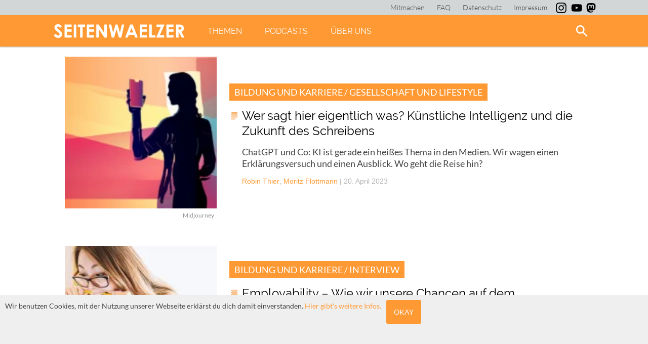

--- FILE ---
content_type: text/html; charset=UTF-8
request_url: https://seitenwaelzer.de/tag/roboter
body_size: 58514
content:
<!DOCTYPE html>
<html lang="de">
  <head>
    <meta name="viewport" content="width=device-width, initial-scale=1.0, user-scalable=no" />
    <link rel="shortcut icon" href="https://seitenwaelzer.de/wp-content/themes/VOID/img/favicon.png" />
  	<meta charset="UTF-8">
    <link rel="stylesheet" type="text/css" href="https://seitenwaelzer.de/wp-content/themes/VOID/style.css?v=1.1" media="screen">
    <link rel="stylesheet" type="text/css" href="https://seitenwaelzer.de/wp-content/themes/VOID/print.css?v=1.1" media="print">

    <!-- Inline for better performance, one less round-trip -->
    <style>

      <! raleway-300 - latin */
      @font-face {
        font-family: 'Raleway';
        font-style: normal;
        font-weight: 300;
        src: url('https://seitenwaelzer.de/wp-content/themes/VOID/fonts/raleway-v12-latin-300.eot'); /* IE9 Compat Modes */
        src: local('Raleway Light'), local('Raleway-Light'),
             url('https://seitenwaelzer.de/wp-content/themes/VOID/fonts/raleway-v12-latin-300.eot?#iefix') format('embedded-opentype'), /* IE6-IE8 */
             url('https://seitenwaelzer.de/wp-content/themes/VOID/fonts/raleway-v12-latin-300.woff2') format('woff2'), /* Super Modern Browsers */
             url('https://seitenwaelzer.de/wp-content/themes/VOID/fonts/raleway-v12-latin-300.woff') format('woff'), /* Modern Browsers */
             url('https://seitenwaelzer.de/wp-content/themes/VOID/fonts/raleway-v12-latin-300.ttf') format('truetype'), /* Safari, Android, iOS */
             url('https://seitenwaelzer.de/wp-content/themes/VOID/fonts/raleway-v12-latin-300.svg#Raleway') format('svg'); /* Legacy iOS */
      }

      /* raleway-300italic - latin */
      @font-face {
        font-family: 'Raleway';
        font-style: italic;
        font-weight: 300;
        src: url('https://seitenwaelzer.de/wp-content/themes/VOID/fonts/raleway-v12-latin-300italic.eot'); /* IE9 Compat Modes */
        src: local('Raleway Light Italic'), local('Raleway-LightItalic'),
             url('https://seitenwaelzer.de/wp-content/themes/VOID/fonts/raleway-v12-latin-300italic.eot?#iefix') format('embedded-opentype'), /* IE6-IE8 */
             url('https://seitenwaelzer.de/wp-content/themes/VOID/fonts/raleway-v12-latin-300italic.woff2') format('woff2'), /* Super Modern Browsers */
             url('https://seitenwaelzer.de/wp-content/themes/VOID/fonts/raleway-v12-latin-300italic.woff') format('woff'), /* Modern Browsers */
             url('https://seitenwaelzer.de/wp-content/themes/VOID/fonts/raleway-v12-latin-300italic.ttf') format('truetype'), /* Safari, Android, iOS */
             url('https://seitenwaelzer.de/wp-content/themes/VOID/fonts/raleway-v12-latin-300italic.svg#Raleway') format('svg'); /* Legacy iOS */
      }

      /* raleway-regular - latin */
      @font-face {
        font-family: 'Raleway';
        font-style: normal;
        font-weight: 400;
        src: url('https://seitenwaelzer.de/wp-content/themes/VOID/fonts/raleway-v12-latin-regular.eot'); /* IE9 Compat Modes */
        src: local('Raleway'), local('Raleway-Regular'),
             url('https://seitenwaelzer.de/wp-content/themes/VOID/fonts/raleway-v12-latin-regular.eot?#iefix') format('embedded-opentype'), /* IE6-IE8 */
             url('https://seitenwaelzer.de/wp-content/themes/VOID/fonts/raleway-v12-latin-regular.woff2') format('woff2'), /* Super Modern Browsers */
             url('https://seitenwaelzer.de/wp-content/themes/VOID/fonts/raleway-v12-latin-regular.woff') format('woff'), /* Modern Browsers */
             url('https://seitenwaelzer.de/wp-content/themes/VOID/fonts/raleway-v12-latin-regular.ttf') format('truetype'), /* Safari, Android, iOS */
             url('https://seitenwaelzer.de/wp-content/themes/VOID/fonts/raleway-v12-latin-regular.svg#Raleway') format('svg'); /* Legacy iOS */
      }

      /* raleway-italic - latin */
      @font-face {
        font-family: 'Raleway';
        font-style: italic;
        font-weight: 400;
        src: url('https://seitenwaelzer.de/wp-content/themes/VOID/fonts/raleway-v12-latin-italic.eot'); /* IE9 Compat Modes */
        src: local('Raleway Italic'), local('Raleway-Italic'),
             url('https://seitenwaelzer.de/wp-content/themes/VOID/fonts/raleway-v12-latin-italic.eot?#iefix') format('embedded-opentype'), /* IE6-IE8 */
             url('https://seitenwaelzer.de/wp-content/themes/VOID/fonts/raleway-v12-latin-italic.woff2') format('woff2'), /* Super Modern Browsers */
             url('https://seitenwaelzer.de/wp-content/themes/VOID/fonts/raleway-v12-latin-italic.woff') format('woff'), /* Modern Browsers */
             url('https://seitenwaelzer.de/wp-content/themes/VOID/fonts/raleway-v12-latin-italic.ttf') format('truetype'), /* Safari, Android, iOS */
             url('https://seitenwaelzer.de/wp-content/themes/VOID/fonts/raleway-v12-latin-italic.svg#Raleway') format('svg'); /* Legacy iOS */
      }

      /* raleway-600 - latin */
      @font-face {
        font-family: 'Raleway';
        font-style: normal;
        font-weight: 600;
        src: url('https://seitenwaelzer.de/wp-content/themes/VOID/fonts/raleway-v12-latin-600.eot'); /* IE9 Compat Modes */
        src: local('Raleway SemiBold'), local('Raleway-SemiBold'),
             url('https://seitenwaelzer.de/wp-content/themes/VOID/fonts/raleway-v12-latin-600.eot?#iefix') format('embedded-opentype'), /* IE6-IE8 */
             url('https://seitenwaelzer.de/wp-content/themes/VOID/fonts/raleway-v12-latin-600.woff2') format('woff2'), /* Super Modern Browsers */
             url('https://seitenwaelzer.de/wp-content/themes/VOID/fonts/raleway-v12-latin-600.woff') format('woff'), /* Modern Browsers */
             url('https://seitenwaelzer.de/wp-content/themes/VOID/fonts/raleway-v12-latin-600.ttf') format('truetype'), /* Safari, Android, iOS */
             url('https://seitenwaelzer.de/wp-content/themes/VOID/fonts/raleway-v12-latin-600.svg#Raleway') format('svg'); /* Legacy iOS */
      }

      /* raleway-600italic - latin */
      @font-face {
        font-family: 'Raleway';
        font-style: italic;
        font-weight: 600;
        src: url('https://seitenwaelzer.de/wp-content/themes/VOID/fonts/raleway-v12-latin-600italic.eot'); /* IE9 Compat Modes */
        src: local('Raleway SemiBold Italic'), local('Raleway-SemiBoldItalic'),
             url('https://seitenwaelzer.de/wp-content/themes/VOID/fonts/raleway-v12-latin-600italic.eot?#iefix') format('embedded-opentype'), /* IE6-IE8 */
             url('https://seitenwaelzer.de/wp-content/themes/VOID/fonts/raleway-v12-latin-600italic.woff2') format('woff2'), /* Super Modern Browsers */
             url('https://seitenwaelzer.de/wp-content/themes/VOID/fonts/raleway-v12-latin-600italic.woff') format('woff'), /* Modern Browsers */
             url('https://seitenwaelzer.de/wp-content/themes/VOID/fonts/raleway-v12-latin-600italic.ttf') format('truetype'), /* Safari, Android, iOS */
             url('https://seitenwaelzer.de/wp-content/themes/VOID/fonts/raleway-v12-latin-600italic.svg#Raleway') format('svg'); /* Legacy iOS */
      }

      /* raleway-800italic - latin */
      @font-face {
        font-family: 'Raleway';
        font-style: italic;
        font-weight: 800;
        src: url('https://seitenwaelzer.de/wp-content/themes/VOID/fonts/raleway-v12-latin-800italic.eot'); /* IE9 Compat Modes */
        src: local('Raleway ExtraBold Italic'), local('Raleway-ExtraBoldItalic'),
             url('https://seitenwaelzer.de/wp-content/themes/VOID/fonts/raleway-v12-latin-800italic.eot?#iefix') format('embedded-opentype'), /* IE6-IE8 */
             url('https://seitenwaelzer.de/wp-content/themes/VOID/fonts/raleway-v12-latin-800italic.woff2') format('woff2'), /* Super Modern Browsers */
             url('https://seitenwaelzer.de/wp-content/themes/VOID/fonts/raleway-v12-latin-800italic.woff') format('woff'), /* Modern Browsers */
             url('https://seitenwaelzer.de/wp-content/themes/VOID/fonts/raleway-v12-latin-800italic.ttf') format('truetype'), /* Safari, Android, iOS */
             url('https://seitenwaelzer.de/wp-content/themes/VOID/fonts/raleway-v12-latin-800italic.svg#Raleway') format('svg'); /* Legacy iOS */
      }

      /* raleway-800 - latin */
      @font-face {
        font-family: 'Raleway';
        font-style: normal;
        font-weight: 800;
        src: url('https://seitenwaelzer.de/wp-content/themes/VOID/fonts/raleway-v12-latin-800.eot'); /* IE9 Compat Modes */
        src: local('Raleway ExtraBold'), local('Raleway-ExtraBold'),
             url('https://seitenwaelzer.de/wp-content/themes/VOID/fonts/raleway-v12-latin-800.eot?#iefix') format('embedded-opentype'), /* IE6-IE8 */
             url('https://seitenwaelzer.de/wp-content/themes/VOID/fonts/raleway-v12-latin-800.woff2') format('woff2'), /* Super Modern Browsers */
             url('https://seitenwaelzer.de/wp-content/themes/VOID/fonts/raleway-v12-latin-800.woff') format('woff'), /* Modern Browsers */
             url('https://seitenwaelzer.de/wp-content/themes/VOID/fonts/raleway-v12-latin-800.ttf') format('truetype'), /* Safari, Android, iOS */
             url('https://seitenwaelzer.de/wp-content/themes/VOID/fonts/raleway-v12-latin-800.svg#Raleway') format('svg'); /* Legacy iOS */
      }


    /* lato-300 - latin */
@font-face {
  font-family: 'Lato';
  font-style: normal;
  font-weight: 300;
  src: url('https://seitenwaelzer.de/wp-content/themes/VOID/fonts/lato-v23-latin-300.eot'); /* IE9 Compat Modes */
  src: local(''),
       url('https://seitenwaelzer.de/wp-content/themes/VOID/fonts/lato-v23-latin-300.eot?#iefix') format('embedded-opentype'), /* IE6-IE8 */
       url('https://seitenwaelzer.de/wp-content/themes/VOID/fonts/lato-v23-latin-300.woff2') format('woff2'), /* Super Modern Browsers */
       url('https://seitenwaelzer.de/wp-content/themes/VOID/fonts/lato-v23-latin-300.woff') format('woff'), /* Modern Browsers */
       url('https://seitenwaelzer.de/wp-content/themes/VOID/fonts/lato-v23-latin-300.ttf') format('truetype'), /* Safari, Android, iOS */
       url('https://seitenwaelzer.de/wp-content/themes/VOID/fonts/lato-v23-latin-300.svg#Lato') format('svg'); /* Legacy iOS */
}

/* lato-300italic - latin */
@font-face {
  font-family: 'Lato';
  font-style: italic;
  font-weight: 300;
  src: url('https://seitenwaelzer.de/wp-content/themes/VOID/fonts/lato-v23-latin-300italic.eot'); /* IE9 Compat Modes */
  src: local(''),
       url('https://seitenwaelzer.de/wp-content/themes/VOID/fonts/lato-v23-latin-300italic.eot?#iefix') format('embedded-opentype'), /* IE6-IE8 */
       url('https://seitenwaelzer.de/wp-content/themes/VOID/fonts/lato-v23-latin-300italic.woff2') format('woff2'), /* Super Modern Browsers */
       url('https://seitenwaelzer.de/wp-content/themes/VOID/fonts/lato-v23-latin-300italic.woff') format('woff'), /* Modern Browsers */
       url('https://seitenwaelzer.de/wp-content/themes/VOID/fonts/lato-v23-latin-300italic.ttf') format('truetype'), /* Safari, Android, iOS */
       url('https://seitenwaelzer.de/wp-content/themes/VOID/fonts/lato-v23-latin-300italic.svg#Lato') format('svg'); /* Legacy iOS */
}

/* lato-regular - latin */
@font-face {
  font-family: 'Lato';
  font-style: normal;
  font-weight: 400;
  src: url('https://seitenwaelzer.de/wp-content/themes/VOID/fonts/lato-v23-latin-regular.eot'); /* IE9 Compat Modes */
  src: local(''),
       url('https://seitenwaelzer.de/wp-content/themes/VOID/fonts/lato-v23-latin-regular.eot?#iefix') format('embedded-opentype'), /* IE6-IE8 */
       url('https://seitenwaelzer.de/wp-content/themes/VOID/fonts/lato-v23-latin-regular.woff2') format('woff2'), /* Super Modern Browsers */
       url('https://seitenwaelzer.de/wp-content/themes/VOID/fonts/lato-v23-latin-regular.woff') format('woff'), /* Modern Browsers */
       url('https://seitenwaelzer.de/wp-content/themes/VOID/fonts/lato-v23-latin-regular.ttf') format('truetype'), /* Safari, Android, iOS */
       url('https://seitenwaelzer.de/wp-content/themes/VOID/fonts/lato-v23-latin-regular.svg#Lato') format('svg'); /* Legacy iOS */
}

/* lato-italic - latin */
@font-face {
  font-family: 'Lato';
  font-style: italic;
  font-weight: 400;
  src: url('https://seitenwaelzer.de/wp-content/themes/VOID/fonts/lato-v23-latin-italic.eot'); /* IE9 Compat Modes */
  src: local(''),
       url('https://seitenwaelzer.de/wp-content/themes/VOID/fonts/lato-v23-latin-italic.eot?#iefix') format('embedded-opentype'), /* IE6-IE8 */
       url('https://seitenwaelzer.de/wp-content/themes/VOID/fonts/lato-v23-latin-italic.woff2') format('woff2'), /* Super Modern Browsers */
       url('https://seitenwaelzer.de/wp-content/themes/VOID/fonts/lato-v23-latin-italic.woff') format('woff'), /* Modern Browsers */
       url('https://seitenwaelzer.de/wp-content/themes/VOID/fonts/lato-v23-latin-italic.ttf') format('truetype'), /* Safari, Android, iOS */
       url('https://seitenwaelzer.de/wp-content/themes/VOID/fonts/lato-v23-latin-italic.svg#Lato') format('svg'); /* Legacy iOS */
}

/* lato-700 - latin */
@font-face {
  font-family: 'Lato';
  font-style: normal;
  font-weight: 700;
  src: url('https://seitenwaelzer.de/wp-content/themes/VOID/fonts/lato-v23-latin-700.eot'); /* IE9 Compat Modes */
  src: local(''),
       url('https://seitenwaelzer.de/wp-content/themes/VOID/fonts/lato-v23-latin-700.eot?#iefix') format('embedded-opentype'), /* IE6-IE8 */
       url('https://seitenwaelzer.de/wp-content/themes/VOID/fonts/lato-v23-latin-700.woff2') format('woff2'), /* Super Modern Browsers */
       url('https://seitenwaelzer.de/wp-content/themes/VOID/fonts/lato-v23-latin-700.woff') format('woff'), /* Modern Browsers */
       url('https://seitenwaelzer.de/wp-content/themes/VOID/fonts/lato-v23-latin-700.ttf') format('truetype'), /* Safari, Android, iOS */
       url('https://seitenwaelzer.de/wp-content/themes/VOID/fonts/lato-v23-latin-700.svg#Lato') format('svg'); /* Legacy iOS */
}

/* lato-700italic - latin */
@font-face {
  font-family: 'Lato';
  font-style: italic;
  font-weight: 700;
  src: url('https://seitenwaelzer.de/wp-content/themes/VOID/fonts/lato-v23-latin-700italic.eot'); /* IE9 Compat Modes */
  src: local(''),
       url('https://seitenwaelzer.de/wp-content/themes/VOID/fonts/lato-v23-latin-700italic.eot?#iefix') format('embedded-opentype'), /* IE6-IE8 */
       url('https://seitenwaelzer.de/wp-content/themes/VOID/fonts/lato-v23-latin-700italic.woff2') format('woff2'), /* Super Modern Browsers */
       url('https://seitenwaelzer.de/wp-content/themes/VOID/fonts/lato-v23-latin-700italic.woff') format('woff'), /* Modern Browsers */
       url('https://seitenwaelzer.de/wp-content/themes/VOID/fonts/lato-v23-latin-700italic.ttf') format('truetype'), /* Safari, Android, iOS */
       url('https://seitenwaelzer.de/wp-content/themes/VOID/fonts/lato-v23-latin-700italic.svg#Lato') format('svg'); /* Legacy iOS */
}

    </style>
        <meta name="google-site-verification" content="GwTTFG04JECWeeUddMg5FhzgC319eVHmG4Pqmzz8kTg" />
    <script type="text/javascript" src="https://seitenwaelzer.de/wp-content/themes/VOID/JS/framework.js" defer ></script>

        <link rel="apple-touch-icon" sizes="180x180" href="https://seitenwaelzer.de/wp-content/themes/VOID/img/favicons/apple-touch-icon.png">
    <link rel="icon" type="image/png" href="https://seitenwaelzer.de/wp-content/themes/VOID/img/favicons/favicon-32x32.png" sizes="32x32">
    <link rel="icon" type="image/png" href="https://seitenwaelzer.de/wp-content/themes/VOID/img/favicons/favicon-16x16.png" sizes="16x16">
    <link rel="manifest" href="https://seitenwaelzer.de/wp-content/themes/VOID/img/favicons/manifest.json">
    <link rel="mask-icon" href="https://seitenwaelzer.de/wp-content/themes/VOID/img/favicons/safari-pinned-tab.svg" color="#ff9933">
    <link rel="shortcut icon" href="https://seitenwaelzer.de/wp-content/themes/VOID/img/favicons/favicon.ico">
    <meta name="msapplication-config" content="https://seitenwaelzer.de/wp-content/themes/VOID/img/favicons/browserconfig.xml">
    <meta name="theme-color" content="#ff9933">


    <!-- <title> Roboter Archive - seitenwaelzer.de </title> -->
    <meta name='robots' content='index, follow, max-image-preview:large, max-snippet:-1, max-video-preview:-1' />
	<style>img:is([sizes="auto" i], [sizes^="auto," i]) { contain-intrinsic-size: 3000px 1500px }</style>
	
	<!-- This site is optimized with the Yoast SEO plugin v26.4 - https://yoast.com/wordpress/plugins/seo/ -->
	<title>Roboter Archive - seitenwaelzer.de</title>
	<link rel="canonical" href="https://seitenwaelzer.de/tag/roboter" />
	<meta property="og:locale" content="de_DE" />
	<meta property="og:type" content="article" />
	<meta property="og:title" content="Roboter Archive - seitenwaelzer.de" />
	<meta property="og:url" content="https://seitenwaelzer.de/tag/roboter" />
	<meta property="og:site_name" content="seitenwaelzer.de" />
	<meta property="og:image" content="https://seitenwaelzer.de/wp-content/uploads/sites/3/2015/02/Hausarbeit.jpg" />
	<meta property="og:image:width" content="720" />
	<meta property="og:image:height" content="430" />
	<meta property="og:image:type" content="image/jpeg" />
	<meta name="twitter:card" content="summary_large_image" />
	<meta name="twitter:site" content="@seitenwaelzer" />
	<script type="application/ld+json" class="yoast-schema-graph">{"@context":"https://schema.org","@graph":[{"@type":"CollectionPage","@id":"https://seitenwaelzer.de/tag/roboter","url":"https://seitenwaelzer.de/tag/roboter","name":"Roboter Archive - seitenwaelzer.de","isPartOf":{"@id":"https://seitenwaelzer.de/#website"},"primaryImageOfPage":{"@id":"https://seitenwaelzer.de/tag/roboter#primaryimage"},"image":{"@id":"https://seitenwaelzer.de/tag/roboter#primaryimage"},"thumbnailUrl":"https://seitenwaelzer.de/wp-content/uploads/sites/3/2023/03/Robin_a_colorful_graphic_illustration_in_the_style_of_futurism._21beed85-7f81-4181-a986-83c26e32eb29.png","breadcrumb":{"@id":"https://seitenwaelzer.de/tag/roboter#breadcrumb"},"inLanguage":"de"},{"@type":"ImageObject","inLanguage":"de","@id":"https://seitenwaelzer.de/tag/roboter#primaryimage","url":"https://seitenwaelzer.de/wp-content/uploads/sites/3/2023/03/Robin_a_colorful_graphic_illustration_in_the_style_of_futurism._21beed85-7f81-4181-a986-83c26e32eb29.png","contentUrl":"https://seitenwaelzer.de/wp-content/uploads/sites/3/2023/03/Robin_a_colorful_graphic_illustration_in_the_style_of_futurism._21beed85-7f81-4181-a986-83c26e32eb29.png","width":1456,"height":816,"caption":"Vor einem bunten Hintergrund die Silhouette einer weiblich gelesenen Person, die ein smartphone hält. Die Person ist nicht richtig zu erkennen, so als löse sie sich auf in zerlaufende Tusche"},{"@type":"BreadcrumbList","@id":"https://seitenwaelzer.de/tag/roboter#breadcrumb","itemListElement":[{"@type":"ListItem","position":1,"name":"Startseite","item":"https://seitenwaelzer.de/"},{"@type":"ListItem","position":2,"name":"Roboter"}]},{"@type":"WebSite","@id":"https://seitenwaelzer.de/#website","url":"https://seitenwaelzer.de/","name":"seitenwaelzer.de","description":"Das Gleiche in Orange","publisher":{"@id":"https://seitenwaelzer.de/#organization"},"potentialAction":[{"@type":"SearchAction","target":{"@type":"EntryPoint","urlTemplate":"https://seitenwaelzer.de/?s={search_term_string}"},"query-input":{"@type":"PropertyValueSpecification","valueRequired":true,"valueName":"search_term_string"}}],"inLanguage":"de"},{"@type":"Organization","@id":"https://seitenwaelzer.de/#organization","name":"seitenwaelzer","url":"https://seitenwaelzer.de/","logo":{"@type":"ImageObject","inLanguage":"de","@id":"https://seitenwaelzer.de/#/schema/logo/image/","url":"https://seitenwaelzer.de/wp-content/uploads/sites/3/2018/03/Logo_seitenwealzer.png","contentUrl":"https://seitenwaelzer.de/wp-content/uploads/sites/3/2018/03/Logo_seitenwealzer.png","width":3387,"height":942,"caption":"seitenwaelzer"},"image":{"@id":"https://seitenwaelzer.de/#/schema/logo/image/"},"sameAs":["https://www.facebook.com/seitenwaelzer","https://x.com/seitenwaelzer","https://www.instagram.com/seitenwaelzer_magazin/","https://www.youtube.com/channel/UCERksb67OfphXr8l_4H2WdQ"]}]}</script>
	<!-- / Yoast SEO plugin. -->


<link rel='dns-prefetch' href='//cdn.podlove.org' />

<link rel="alternate" type="application/rss+xml" title="Podcast Feed: seitenwaelzer (MP3 Feed)" href="https://seitenwaelzer.de/feed/mp3" />
<link rel="alternate" type="application/rss+xml" title="seitenwaelzer.de &raquo; Roboter Schlagwort-Feed" href="https://seitenwaelzer.de/tag/roboter/feed" />
<link rel='stylesheet' id='podlove-frontend-css-css' href='https://seitenwaelzer.de/wp-content/plugins/podlove-podcasting-plugin-for-wordpress/css/frontend.css?ver=1.0' type='text/css' media='all' />
<link rel='stylesheet' id='podlove-admin-font-css' href='https://seitenwaelzer.de/wp-content/plugins/podlove-podcasting-plugin-for-wordpress/css/admin-font.css?ver=4.3.0' type='text/css' media='all' />
<link rel='stylesheet' id='wp-block-library-css' href='https://seitenwaelzer.de/wp-includes/css/dist/block-library/style.min.css?ver=6.8.3' type='text/css' media='all' />
<style id='classic-theme-styles-inline-css' type='text/css'>
/*! This file is auto-generated */
.wp-block-button__link{color:#fff;background-color:#32373c;border-radius:9999px;box-shadow:none;text-decoration:none;padding:calc(.667em + 2px) calc(1.333em + 2px);font-size:1.125em}.wp-block-file__button{background:#32373c;color:#fff;text-decoration:none}
</style>
<style id='co-authors-plus-coauthors-style-inline-css' type='text/css'>
.wp-block-co-authors-plus-coauthors.is-layout-flow [class*=wp-block-co-authors-plus]{display:inline}

</style>
<style id='co-authors-plus-avatar-style-inline-css' type='text/css'>
.wp-block-co-authors-plus-avatar :where(img){height:auto;max-width:100%;vertical-align:bottom}.wp-block-co-authors-plus-coauthors.is-layout-flow .wp-block-co-authors-plus-avatar :where(img){vertical-align:middle}.wp-block-co-authors-plus-avatar:is(.alignleft,.alignright){display:table}.wp-block-co-authors-plus-avatar.aligncenter{display:table;margin-inline:auto}

</style>
<style id='co-authors-plus-image-style-inline-css' type='text/css'>
.wp-block-co-authors-plus-image{margin-bottom:0}.wp-block-co-authors-plus-image :where(img){height:auto;max-width:100%;vertical-align:bottom}.wp-block-co-authors-plus-coauthors.is-layout-flow .wp-block-co-authors-plus-image :where(img){vertical-align:middle}.wp-block-co-authors-plus-image:is(.alignfull,.alignwide) :where(img){width:100%}.wp-block-co-authors-plus-image:is(.alignleft,.alignright){display:table}.wp-block-co-authors-plus-image.aligncenter{display:table;margin-inline:auto}

</style>
<link rel='stylesheet' id='COMMENTING_BLOCK-css' href='https://seitenwaelzer.de/wp-content/plugins/commenting-feature/admin/assets/js/dist/styles/dashboardeditorStyle.build.min.css?ver=5.1' type='text/css' media='all' />
<style id='global-styles-inline-css' type='text/css'>
:root{--wp--preset--aspect-ratio--square: 1;--wp--preset--aspect-ratio--4-3: 4/3;--wp--preset--aspect-ratio--3-4: 3/4;--wp--preset--aspect-ratio--3-2: 3/2;--wp--preset--aspect-ratio--2-3: 2/3;--wp--preset--aspect-ratio--16-9: 16/9;--wp--preset--aspect-ratio--9-16: 9/16;--wp--preset--color--black: #000000;--wp--preset--color--cyan-bluish-gray: #abb8c3;--wp--preset--color--white: #ffffff;--wp--preset--color--pale-pink: #f78da7;--wp--preset--color--vivid-red: #cf2e2e;--wp--preset--color--luminous-vivid-orange: #ff6900;--wp--preset--color--luminous-vivid-amber: #fcb900;--wp--preset--color--light-green-cyan: #7bdcb5;--wp--preset--color--vivid-green-cyan: #00d084;--wp--preset--color--pale-cyan-blue: #8ed1fc;--wp--preset--color--vivid-cyan-blue: #0693e3;--wp--preset--color--vivid-purple: #9b51e0;--wp--preset--color--orange: #ff9933;--wp--preset--color--mitternachtsblau: #263238;--wp--preset--color--podcastblau: #1d71b8;--wp--preset--color--backgroundgrey: #efefef;--wp--preset--color--fontgrey: #444444;--wp--preset--gradient--vivid-cyan-blue-to-vivid-purple: linear-gradient(135deg,rgba(6,147,227,1) 0%,rgb(155,81,224) 100%);--wp--preset--gradient--light-green-cyan-to-vivid-green-cyan: linear-gradient(135deg,rgb(122,220,180) 0%,rgb(0,208,130) 100%);--wp--preset--gradient--luminous-vivid-amber-to-luminous-vivid-orange: linear-gradient(135deg,rgba(252,185,0,1) 0%,rgba(255,105,0,1) 100%);--wp--preset--gradient--luminous-vivid-orange-to-vivid-red: linear-gradient(135deg,rgba(255,105,0,1) 0%,rgb(207,46,46) 100%);--wp--preset--gradient--very-light-gray-to-cyan-bluish-gray: linear-gradient(135deg,rgb(238,238,238) 0%,rgb(169,184,195) 100%);--wp--preset--gradient--cool-to-warm-spectrum: linear-gradient(135deg,rgb(74,234,220) 0%,rgb(151,120,209) 20%,rgb(207,42,186) 40%,rgb(238,44,130) 60%,rgb(251,105,98) 80%,rgb(254,248,76) 100%);--wp--preset--gradient--blush-light-purple: linear-gradient(135deg,rgb(255,206,236) 0%,rgb(152,150,240) 100%);--wp--preset--gradient--blush-bordeaux: linear-gradient(135deg,rgb(254,205,165) 0%,rgb(254,45,45) 50%,rgb(107,0,62) 100%);--wp--preset--gradient--luminous-dusk: linear-gradient(135deg,rgb(255,203,112) 0%,rgb(199,81,192) 50%,rgb(65,88,208) 100%);--wp--preset--gradient--pale-ocean: linear-gradient(135deg,rgb(255,245,203) 0%,rgb(182,227,212) 50%,rgb(51,167,181) 100%);--wp--preset--gradient--electric-grass: linear-gradient(135deg,rgb(202,248,128) 0%,rgb(113,206,126) 100%);--wp--preset--gradient--midnight: linear-gradient(135deg,rgb(2,3,129) 0%,rgb(40,116,252) 100%);--wp--preset--font-size--small: 13px;--wp--preset--font-size--medium: 20px;--wp--preset--font-size--large: 36px;--wp--preset--font-size--x-large: 42px;--wp--preset--spacing--20: 0.44rem;--wp--preset--spacing--30: 0.67rem;--wp--preset--spacing--40: 1rem;--wp--preset--spacing--50: 1.5rem;--wp--preset--spacing--60: 2.25rem;--wp--preset--spacing--70: 3.38rem;--wp--preset--spacing--80: 5.06rem;--wp--preset--shadow--natural: 6px 6px 9px rgba(0, 0, 0, 0.2);--wp--preset--shadow--deep: 12px 12px 50px rgba(0, 0, 0, 0.4);--wp--preset--shadow--sharp: 6px 6px 0px rgba(0, 0, 0, 0.2);--wp--preset--shadow--outlined: 6px 6px 0px -3px rgba(255, 255, 255, 1), 6px 6px rgba(0, 0, 0, 1);--wp--preset--shadow--crisp: 6px 6px 0px rgba(0, 0, 0, 1);}:where(.is-layout-flex){gap: 0.5em;}:where(.is-layout-grid){gap: 0.5em;}body .is-layout-flex{display: flex;}.is-layout-flex{flex-wrap: wrap;align-items: center;}.is-layout-flex > :is(*, div){margin: 0;}body .is-layout-grid{display: grid;}.is-layout-grid > :is(*, div){margin: 0;}:where(.wp-block-columns.is-layout-flex){gap: 2em;}:where(.wp-block-columns.is-layout-grid){gap: 2em;}:where(.wp-block-post-template.is-layout-flex){gap: 1.25em;}:where(.wp-block-post-template.is-layout-grid){gap: 1.25em;}.has-black-color{color: var(--wp--preset--color--black) !important;}.has-cyan-bluish-gray-color{color: var(--wp--preset--color--cyan-bluish-gray) !important;}.has-white-color{color: var(--wp--preset--color--white) !important;}.has-pale-pink-color{color: var(--wp--preset--color--pale-pink) !important;}.has-vivid-red-color{color: var(--wp--preset--color--vivid-red) !important;}.has-luminous-vivid-orange-color{color: var(--wp--preset--color--luminous-vivid-orange) !important;}.has-luminous-vivid-amber-color{color: var(--wp--preset--color--luminous-vivid-amber) !important;}.has-light-green-cyan-color{color: var(--wp--preset--color--light-green-cyan) !important;}.has-vivid-green-cyan-color{color: var(--wp--preset--color--vivid-green-cyan) !important;}.has-pale-cyan-blue-color{color: var(--wp--preset--color--pale-cyan-blue) !important;}.has-vivid-cyan-blue-color{color: var(--wp--preset--color--vivid-cyan-blue) !important;}.has-vivid-purple-color{color: var(--wp--preset--color--vivid-purple) !important;}.has-black-background-color{background-color: var(--wp--preset--color--black) !important;}.has-cyan-bluish-gray-background-color{background-color: var(--wp--preset--color--cyan-bluish-gray) !important;}.has-white-background-color{background-color: var(--wp--preset--color--white) !important;}.has-pale-pink-background-color{background-color: var(--wp--preset--color--pale-pink) !important;}.has-vivid-red-background-color{background-color: var(--wp--preset--color--vivid-red) !important;}.has-luminous-vivid-orange-background-color{background-color: var(--wp--preset--color--luminous-vivid-orange) !important;}.has-luminous-vivid-amber-background-color{background-color: var(--wp--preset--color--luminous-vivid-amber) !important;}.has-light-green-cyan-background-color{background-color: var(--wp--preset--color--light-green-cyan) !important;}.has-vivid-green-cyan-background-color{background-color: var(--wp--preset--color--vivid-green-cyan) !important;}.has-pale-cyan-blue-background-color{background-color: var(--wp--preset--color--pale-cyan-blue) !important;}.has-vivid-cyan-blue-background-color{background-color: var(--wp--preset--color--vivid-cyan-blue) !important;}.has-vivid-purple-background-color{background-color: var(--wp--preset--color--vivid-purple) !important;}.has-black-border-color{border-color: var(--wp--preset--color--black) !important;}.has-cyan-bluish-gray-border-color{border-color: var(--wp--preset--color--cyan-bluish-gray) !important;}.has-white-border-color{border-color: var(--wp--preset--color--white) !important;}.has-pale-pink-border-color{border-color: var(--wp--preset--color--pale-pink) !important;}.has-vivid-red-border-color{border-color: var(--wp--preset--color--vivid-red) !important;}.has-luminous-vivid-orange-border-color{border-color: var(--wp--preset--color--luminous-vivid-orange) !important;}.has-luminous-vivid-amber-border-color{border-color: var(--wp--preset--color--luminous-vivid-amber) !important;}.has-light-green-cyan-border-color{border-color: var(--wp--preset--color--light-green-cyan) !important;}.has-vivid-green-cyan-border-color{border-color: var(--wp--preset--color--vivid-green-cyan) !important;}.has-pale-cyan-blue-border-color{border-color: var(--wp--preset--color--pale-cyan-blue) !important;}.has-vivid-cyan-blue-border-color{border-color: var(--wp--preset--color--vivid-cyan-blue) !important;}.has-vivid-purple-border-color{border-color: var(--wp--preset--color--vivid-purple) !important;}.has-vivid-cyan-blue-to-vivid-purple-gradient-background{background: var(--wp--preset--gradient--vivid-cyan-blue-to-vivid-purple) !important;}.has-light-green-cyan-to-vivid-green-cyan-gradient-background{background: var(--wp--preset--gradient--light-green-cyan-to-vivid-green-cyan) !important;}.has-luminous-vivid-amber-to-luminous-vivid-orange-gradient-background{background: var(--wp--preset--gradient--luminous-vivid-amber-to-luminous-vivid-orange) !important;}.has-luminous-vivid-orange-to-vivid-red-gradient-background{background: var(--wp--preset--gradient--luminous-vivid-orange-to-vivid-red) !important;}.has-very-light-gray-to-cyan-bluish-gray-gradient-background{background: var(--wp--preset--gradient--very-light-gray-to-cyan-bluish-gray) !important;}.has-cool-to-warm-spectrum-gradient-background{background: var(--wp--preset--gradient--cool-to-warm-spectrum) !important;}.has-blush-light-purple-gradient-background{background: var(--wp--preset--gradient--blush-light-purple) !important;}.has-blush-bordeaux-gradient-background{background: var(--wp--preset--gradient--blush-bordeaux) !important;}.has-luminous-dusk-gradient-background{background: var(--wp--preset--gradient--luminous-dusk) !important;}.has-pale-ocean-gradient-background{background: var(--wp--preset--gradient--pale-ocean) !important;}.has-electric-grass-gradient-background{background: var(--wp--preset--gradient--electric-grass) !important;}.has-midnight-gradient-background{background: var(--wp--preset--gradient--midnight) !important;}.has-small-font-size{font-size: var(--wp--preset--font-size--small) !important;}.has-medium-font-size{font-size: var(--wp--preset--font-size--medium) !important;}.has-large-font-size{font-size: var(--wp--preset--font-size--large) !important;}.has-x-large-font-size{font-size: var(--wp--preset--font-size--x-large) !important;}
:where(.wp-block-post-template.is-layout-flex){gap: 1.25em;}:where(.wp-block-post-template.is-layout-grid){gap: 1.25em;}
:where(.wp-block-columns.is-layout-flex){gap: 2em;}:where(.wp-block-columns.is-layout-grid){gap: 2em;}
:root :where(.wp-block-pullquote){font-size: 1.5em;line-height: 1.6;}
</style>
<link rel='stylesheet' id='media-credit-css' href='https://seitenwaelzer.de/wp-content/plugins/media-credit/public/css/media-credit.min.css?ver=4.3.0' type='text/css' media='all' />
<script type="text/javascript" src="https://cdn.podlove.org/web-player/5.x/embed.js?ver=5.9.1" id="podlove-web-player-player-js"></script>
<script type="text/javascript" src="https://seitenwaelzer.de/wp-content/plugins/podlove-web-player/js/cache.js?ver=5.9.1" id="podlove-web-player-player-cache-js"></script>
<link rel="https://api.w.org/" href="https://seitenwaelzer.de/wp-json/" /><link rel="alternate" title="JSON" type="application/json" href="https://seitenwaelzer.de/wp-json/wp/v2/tags/21839" /><link rel="EditURI" type="application/rsd+xml" title="RSD" href="https://seitenwaelzer.de/xmlrpc.php?rsd" />
		<style type="text/css" id="wp-custom-css">
			.music-player .wp-playlist-light,
.music-player .wp-playlist-light .wp-playlist-playing {
    background: #efefef;
    border-color: #999;
}

.wp-block-button__link:hover{
	background: #333 !important;
	color: #fff !important;
	border-color: #333 !important;
}

.wp-block-button__link:active{
	background: #666 !important;
	border-color: #666 !important;
}		</style>
		
  </head>

  <body class="archive tag tag-roboter tag-21839 wp-theme-VOID">
    <header>
      <div id=header_bar>
        <nav id="black_header">
          <p></p>

			<div id="order">
				<div class="menu-black-head-container"><ul id="menu-black-head" class="menu"><li id="menu-item-24152" class="menu-item menu-item-type-post_type menu-item-object-page menu-item-24152"><a href="https://seitenwaelzer.de/mitmachen">Mitmachen</a></li>
<li id="menu-item-5254" class="menu-item menu-item-type-post_type menu-item-object-page menu-item-5254"><a href="https://seitenwaelzer.de/faq-frequently-asked-questions">FAQ</a></li>
<li id="menu-item-4470" class="menu-item menu-item-type-post_type menu-item-object-page menu-item-4470"><a href="https://seitenwaelzer.de/datenschutz">Datenschutz</a></li>
<li id="menu-item-4471" class="menu-item menu-item-type-post_type menu-item-object-page menu-item-4471"><a href="https://seitenwaelzer.de/impressum">Impressum</a></li>
</ul></div>				<div id="social_icon">
								<a href="https://www.instagram.com/seitenwaelzer" target="blank">
									<img class="alignnone" src="https://seitenwaelzer.de/wp-content/themes/VOID/img/Instagram.svg" alt="instagram" width="25" height="25" /></a>
                <a href="https://www.youtube.com/channel/UCERksb67OfphXr8l_4H2WdQ" target="blank">
									<img class="alignnone" src="https://seitenwaelzer.de/wp-content/themes/VOID/img/Youtube.svg" alt="YouTube" width="25" height="25" /></a>
                <a href="https://troet.cafe/@seitenwaelzer" target="blank">
									<img class="alignnone" src="https://seitenwaelzer.de/wp-content/themes/VOID/img/Mastodon-logo-black.svg" alt="Mastodon" width="19" height="19" /></a>
				</div>
			</div>
        </nav>
	</div>

    </header> <!-- header -->

    <nav id=header class=sticky>
   <a href="http://seitenwaelzer.de"> <img id=mobile-menue-hut src="https://seitenwaelzer.de/wp-content/themes/VOID/img/logo_seitenwaelzer_w.svg" alt="Home" width="200" height="24"></a>
	<input type="checkbox" name="mobile-menue" value="Click to Menu" id="mobile-menue"/>
	<label for="mobile-menue" id="mobile-menue-text">
        <div id="nav-icon1">
          <span></span>
          <span></span>
          <span></span>
        </div>
    </label>


	     <div class="head_nav">
		 <a href="https://seitenwaelzer.de">
				<img id=logo src="https://seitenwaelzer.de/wp-content/themes/VOID/img/logo_seitenwaelzer_w.svg" alt="Seitenwaelzer" width="300px" height="122px">
			</a>
		  <div class="menu-seitenwaelzer-container"><ul id="menu-seitenwaelzer" class="menu"><li id="menu-item-16017" class="menu-item menu-item-type-custom menu-item-object-custom menu-item-home menu-item-has-children menu-item-16017"><a href="https://seitenwaelzer.de">Themen</a>
<ul class="sub-menu">
	<li id="menu-item-4852" class="menu-item menu-item-type-taxonomy menu-item-object-category menu-item-4852"><a href="https://seitenwaelzer.de/category/bildung">Bildung und Karriere</a></li>
	<li id="menu-item-4853" class="menu-item menu-item-type-taxonomy menu-item-object-category menu-item-4853"><a href="https://seitenwaelzer.de/category/gesellschaft/ernaehrung">Ernährung</a></li>
	<li id="menu-item-12721" class="menu-item menu-item-type-taxonomy menu-item-object-category menu-item-12721"><a href="https://seitenwaelzer.de/category/gesellschaft">Gesellschaft und Lifestyle</a></li>
	<li id="menu-item-4856" class="menu-item menu-item-type-taxonomy menu-item-object-category menu-item-4856"><a href="https://seitenwaelzer.de/category/kultur">Kultur und Medien</a></li>
	<li id="menu-item-4857" class="menu-item menu-item-type-taxonomy menu-item-object-category menu-item-4857"><a href="https://seitenwaelzer.de/category/kultur/musik">Musik</a></li>
	<li id="menu-item-4860" class="menu-item menu-item-type-taxonomy menu-item-object-category menu-item-4860"><a href="https://seitenwaelzer.de/category/wissenschaft">Wissenschaft und Technik</a></li>
</ul>
</li>
<li id="menu-item-10887" class="menu-item menu-item-type-custom menu-item-object-custom menu-item-has-children menu-item-10887"><a href="https://seitenwaelzer.de/podcast">Podcasts</a>
<ul class="sub-menu">
	<li id="menu-item-19198" class="menu-item menu-item-type-post_type menu-item-object-page menu-item-19198"><a href="https://seitenwaelzer.de/wie-man-uns-hoeren-kann-podcasts">Anleitung zum Podcasthören</a></li>
	<li id="menu-item-16949" class="menu-item menu-item-type-custom menu-item-object-custom menu-item-16949"><a href="https://www.klappkatapult.de/">Hörspiele</a></li>
	<li id="menu-item-13530" class="menu-item menu-item-type-custom menu-item-object-custom menu-item-13530"><a href="https://seitenwaelzer.de/show/ecke-hansaring">Ecke Hansaring</a></li>
	<li id="menu-item-18765" class="menu-item menu-item-type-custom menu-item-object-custom menu-item-18765"><a href="https://seitenwaelzer.de/show/das-akademische-viertel">Das akademische Viertel</a></li>
	<li id="menu-item-23713" class="menu-item menu-item-type-taxonomy menu-item-object-category menu-item-23713"><a href="https://seitenwaelzer.de/category/podcast/auf-allen-kanaelen">Auf allen Kanälen</a></li>
	<li id="menu-item-20317" class="menu-item menu-item-type-custom menu-item-object-custom menu-item-20317"><a href="https://seitenwaelzer.de/category/podcast/diedreimjf">Die drei Meerjungfrauen</a></li>
	<li id="menu-item-13531" class="menu-item menu-item-type-custom menu-item-object-custom menu-item-13531"><a href="https://seitenwaelzer.de/show/heldenpicknick">Heldenpicknick</a></li>
</ul>
</li>
<li id="menu-item-3641" class="menu-item menu-item-type-post_type menu-item-object-page menu-item-has-children menu-item-3641"><a href="https://seitenwaelzer.de/ueber-uns">Über uns</a>
<ul class="sub-menu">
	<li id="menu-item-3642" class="menu-item menu-item-type-post_type menu-item-object-page menu-item-3642"><a href="https://seitenwaelzer.de/seitenwaelzer-magazin">Sonderausgaben</a></li>
</ul>
</li>
</ul></div>


          <input type="checkbox" id="search-button" >
          <label for="search-button" class="suche">
          <img id=mobile-menue-bild src="https://seitenwaelzer.de/wp-content/themes/VOID/img/search.svg" alt="Menü" width="32" height="32">
          </label>
          <form method="get" class="search-form hoverClass" id="suche" action="https://seitenwaelzer.de/">
	<label>
		<input type="search" class="search-field" placeholder="Search …" value="" name="s" title="Suche nach:" />
	</label>
</form>

          </div>
     </nav>

  <main>

  	<section class="box  post-25663 post type-post status-publish format-standard has-post-thumbnail hentry category-bildung category-gesellschaft category-wissenschaft tag-ai tag-algorithmus tag-auswirkungen tag-chatgpt tag-ethik tag-ki tag-maschine tag-mensch tag-moral tag-roboter tag-zukunft">
          <a href="https://seitenwaelzer.de/wer-sagt-hier-eigentlich-was-kuenstliche-intelligenz-und-die-zukunft-des-schreibens" class="index_post_img preload" title="" >
              <img width="300" height="168" src="https://seitenwaelzer.de/wp-content/uploads/sites/3/2023/03/Robin_a_colorful_graphic_illustration_in_the_style_of_futurism._21beed85-7f81-4181-a986-83c26e32eb29-300x168.png" class="attachment-medium size-medium wp-post-image" alt="Vor einem bunten Hintergrund die Silhouette einer weiblich gelesenen Person, die ein smartphone hält. Die Person ist nicht richtig zu erkennen, so als löse sie sich auf in zerlaufende Tusche" decoding="async" fetchpriority="high" srcset="https://seitenwaelzer.de/wp-content/uploads/sites/3/2023/03/Robin_a_colorful_graphic_illustration_in_the_style_of_futurism._21beed85-7f81-4181-a986-83c26e32eb29-300x168.png 300w, https://seitenwaelzer.de/wp-content/uploads/sites/3/2023/03/Robin_a_colorful_graphic_illustration_in_the_style_of_futurism._21beed85-7f81-4181-a986-83c26e32eb29-1024x574.png 1024w, https://seitenwaelzer.de/wp-content/uploads/sites/3/2023/03/Robin_a_colorful_graphic_illustration_in_the_style_of_futurism._21beed85-7f81-4181-a986-83c26e32eb29-768x430.png 768w, https://seitenwaelzer.de/wp-content/uploads/sites/3/2023/03/Robin_a_colorful_graphic_illustration_in_the_style_of_futurism._21beed85-7f81-4181-a986-83c26e32eb29-400x224.png 400w, https://seitenwaelzer.de/wp-content/uploads/sites/3/2023/03/Robin_a_colorful_graphic_illustration_in_the_style_of_futurism._21beed85-7f81-4181-a986-83c26e32eb29.png 1456w" sizes="(max-width: 300px) 100vw, 300px" /><span class="media-credit"  style="max-width: 300px">Midjourney</span>          </a>

            <p class="i_category">
				      	Bildung und Karriere / Gesellschaft und Lifestyle			      </p>
            <img width='20' height='20' class='i_logo' alt='' src='https://seitenwaelzer.de/wp-content/themes/VOID/img/ico_text.svg'/>			      <a class="i_title" href="https://seitenwaelzer.de/wer-sagt-hier-eigentlich-was-kuenstliche-intelligenz-und-die-zukunft-des-schreibens" title="">
              <h3> Wer sagt hier eigentlich was? Künstliche Intelligenz und die Zukunft des Schreibens </h3>
            </a>

        <a class="i_beschreibung" href="https://seitenwaelzer.de/wer-sagt-hier-eigentlich-was-kuenstliche-intelligenz-und-die-zukunft-des-schreibens" title="">
          <p>ChatGPT und Co: KI ist gerade ein heißes Thema in den Medien. Wir wagen einen Erklärungsversuch und einen Ausblick. Wo geht die Reise hin?</p>
        </a>

        <div class="i_info">
          <a href=https://seitenwaelzer.de/author/masterofstorys1>Robin Thier</a>, <a href=https://seitenwaelzer.de/author/moritzf>Moritz Flottmann</a> | <time class="post_time">20. April 2023</time>
        </div> <!-- .info -->
     </section>

  	<section class="box  post-10040 post type-post status-publish format-standard has-post-thumbnail hentry category-bildung category-interview tag-angst tag-anpassung tag-arbeit tag-arbeitslosigkeit tag-arbeitsmarkt tag-digitalisierung tag-dozentin tag-employability tag-flexibel tag-gen-y tag-generation-y tag-hilfe tag-interview tag-karriere tag-kompetenzen tag-lebenslanges-lernen tag-lernbereitschaft tag-lernen tag-optimieren tag-roboter tag-schafmann tag-selbstmanagement tag-selbstoptimierung tag-selbstorganisation tag-studium tag-vuca tag-wissen tag-zukunft">
          <a href="https://seitenwaelzer.de/employability" class="index_post_img preload" title="" >
              <img width="300" height="200" src="https://seitenwaelzer.de/wp-content/uploads/sites/3/2018/03/laptop-3087585_1920-300x200.jpg" class="attachment-medium size-medium wp-post-image" alt="Employability" decoding="async" srcset="https://seitenwaelzer.de/wp-content/uploads/sites/3/2018/03/laptop-3087585_1920-300x200.jpg 300w, https://seitenwaelzer.de/wp-content/uploads/sites/3/2018/03/laptop-3087585_1920-768x512.jpg 768w, https://seitenwaelzer.de/wp-content/uploads/sites/3/2018/03/laptop-3087585_1920-1024x683.jpg 1024w, https://seitenwaelzer.de/wp-content/uploads/sites/3/2018/03/laptop-3087585_1920-600x400.jpg 600w, https://seitenwaelzer.de/wp-content/uploads/sites/3/2018/03/laptop-3087585_1920-400x267.jpg 400w, https://seitenwaelzer.de/wp-content/uploads/sites/3/2018/03/laptop-3087585_1920.jpg 1920w" sizes="(max-width: 300px) 100vw, 300px" /><span class="media-credit"  style="max-width: 300px">Jan Vašek</span>          </a>

            <p class="i_category">
				      	Bildung und Karriere / Interview			      </p>
            <img width='20' height='20' class='i_logo' alt='' src='https://seitenwaelzer.de/wp-content/themes/VOID/img/ico_text.svg'/>			      <a class="i_title" href="https://seitenwaelzer.de/employability" title="">
              <h3> Employability &#8211; Wie wir unsere Chancen auf dem Arbeitsmarkt der Zukunft stärken </h3>
            </a>

        <a class="i_beschreibung" href="https://seitenwaelzer.de/employability" title="">
          <p>Employability, Selbstoptimierung und Lebenslanges Lernen sind Buzzwords, die vor allem im Munde der Generation Y liegen. Denn wir leben in einer Welt, die sich in schnellem Wandel befindet. Aber was kann man machen, um sich in Zukunft interessant für Arbeitgeber zu machen?</p>
        </a>

        <div class="i_info">
          <a href=https://seitenwaelzer.de/author/amelie>Amelie Haupt</a> | <time class="post_time">22. März 2018</time>
        </div> <!-- .info -->
     </section>

  	<section class="box  post-9547 post type-post status-publish format-standard has-post-thumbnail hentry category-wissenschaft tag-ai tag-big-data tag-bilderkennung tag-convolutional-neural-network tag-deep-learning tag-informatik tag-ki tag-kuenstliche-intelligenz tag-mathematik tag-neuronale-netze tag-roboter tag-spracherkennung">
          <a href="https://seitenwaelzer.de/neuronale-netze" class="index_post_img " title="Was ist "künstliche Intelligenz"?" >
              <img width="300" height="228" src="https://seitenwaelzer.de/wp-content/uploads/sites/3/2017/12/brain-300x228.jpg" class="attachment-medium size-medium wp-post-image" alt="" decoding="async" srcset="https://seitenwaelzer.de/wp-content/uploads/sites/3/2017/12/brain-300x228.jpg 300w, https://seitenwaelzer.de/wp-content/uploads/sites/3/2017/12/brain-768x584.jpg 768w, https://seitenwaelzer.de/wp-content/uploads/sites/3/2017/12/brain-1024x779.jpg 1024w, https://seitenwaelzer.de/wp-content/uploads/sites/3/2017/12/brain-600x457.jpg 600w, https://seitenwaelzer.de/wp-content/uploads/sites/3/2017/12/brain-400x304.jpg 400w, https://seitenwaelzer.de/wp-content/uploads/sites/3/2017/12/brain.jpg 1280w" sizes="(max-width: 300px) 100vw, 300px" /><span class="media-credit"  style="max-width: 300px">ElisaRiva | Pixabay</span>          </a>

            <p class="i_category">
				      	Wissenschaft und Technik			      </p>
            <img width='20' height='20' class='i_logo' alt='' src='https://seitenwaelzer.de/wp-content/themes/VOID/img/ico_text.svg'/>			      <a class="i_title" href="https://seitenwaelzer.de/neuronale-netze" title="Was ist "künstliche Intelligenz"?">
              <h3> Me, Hightech and I &#8211; Wie funktionieren eigentlich Neuronale Netze? </h3>
            </a>

        <a class="i_beschreibung" href="https://seitenwaelzer.de/neuronale-netze" title="Was ist "künstliche Intelligenz"?">
          <p>Alle Welt redet über künstliche Intelligenz und Neuronale Netze. Was das ist und wie so ein Netz eigentlich  funktioniert, das erfahrt ihr hier. </p>
        </a>

        <div class="i_info">
          <a href=https://seitenwaelzer.de/author/benedikt>Benedikt Buller</a> | <time class="post_time">11. Dezember 2017</time>
        </div> <!-- .info -->
     </section>

  	<section class="box  post-9013 post type-post status-publish format-standard has-post-thumbnail hentry category-gesellschaft category-meinung tag-40-stunden tag-9-to-5 tag-arbeiten tag-arbeitszeiten tag-chancen tag-dienstleistung tag-familie tag-flexible-arbeitszeiten tag-gelernt tag-gleitzeit tag-google tag-hilfe tag-homeoffice tag-job tag-karriere tag-kinder tag-kraftklub tag-meinung tag-motivation tag-roboter tag-selbststaendig tag-student tag-studierende tag-trend tag-ungelernt tag-unternehmen tag-zukunft">
          <a href="https://seitenwaelzer.de/9-to-5" class="index_post_img " title="" >
              <img width="300" height="200" src="https://seitenwaelzer.de/wp-content/uploads/sites/3/2017/10/workplace-1245776_1280-300x200.jpg" class="attachment-medium size-medium wp-post-image" alt="9 to 5 joby im großen Office" decoding="async" loading="lazy" srcset="https://seitenwaelzer.de/wp-content/uploads/sites/3/2017/10/workplace-1245776_1280-300x200.jpg 300w, https://seitenwaelzer.de/wp-content/uploads/sites/3/2017/10/workplace-1245776_1280-768x512.jpg 768w, https://seitenwaelzer.de/wp-content/uploads/sites/3/2017/10/workplace-1245776_1280-1024x682.jpg 1024w, https://seitenwaelzer.de/wp-content/uploads/sites/3/2017/10/workplace-1245776_1280-400x267.jpg 400w, https://seitenwaelzer.de/wp-content/uploads/sites/3/2017/10/workplace-1245776_1280.jpg 1280w" sizes="auto, (max-width: 300px) 100vw, 300px" /><span class="media-credit"  style="max-width: 300px">Free-Photos English | Pixabay</span>          </a>

            <p class="i_category">
				      	Gesellschaft und Lifestyle / Meinung			      </p>
            <img width='20' height='20' class='i_logo' alt='' src='https://seitenwaelzer.de/wp-content/themes/VOID/img/ico_text.svg'/>			      <a class="i_title" href="https://seitenwaelzer.de/9-to-5" title="">
              <h3> Studierende wollen nicht von 9 bis 17 Uhr im Büro sitzen </h3>
            </a>

        <a class="i_beschreibung" href="https://seitenwaelzer.de/9-to-5" title="">
          <p>“Bloß kein nine-to-five-job? Find ich ja mega ätzend!“ singt die Band &#8222;Kraftklub&#8220;. Doch vertritt sie damit wirklich die modernen Ansichten [&hellip;]</p>
        </a>

        <div class="i_info">
          <a href=https://seitenwaelzer.de/author/amelie>Amelie Haupt</a> | <time class="post_time">17. Oktober 2017</time>
        </div> <!-- .info -->
     </section>

  	<section class="box  post-8296 post type-post status-publish format-standard has-post-thumbnail hentry category-bildung category-studium tag-arbeit tag-arbeitsamarkt tag-aussichten tag-chancen tag-digitaler-wandel tag-ersetzt tag-experten tag-hard-skills tag-job tag-lebenslauf tag-maschinen tag-nach-dem-studium tag-roboter tag-soft-skills tag-studenten tag-studiengang tag-wandel tag-zukunft">
          <a href="https://seitenwaelzer.de/deine-chance-im-digitalen-wandel" class="index_post_img " title="" >
              <img width="300" height="169" src="https://seitenwaelzer.de/wp-content/uploads/sites/3/2017/09/helloquence-5fNmWej4tAA-unsplash-300x169.jpg" class="attachment-medium size-medium wp-post-image" alt="" decoding="async" loading="lazy" srcset="https://seitenwaelzer.de/wp-content/uploads/sites/3/2017/09/helloquence-5fNmWej4tAA-unsplash-300x169.jpg 300w, https://seitenwaelzer.de/wp-content/uploads/sites/3/2017/09/helloquence-5fNmWej4tAA-unsplash-768x432.jpg 768w, https://seitenwaelzer.de/wp-content/uploads/sites/3/2017/09/helloquence-5fNmWej4tAA-unsplash-1024x576.jpg 1024w, https://seitenwaelzer.de/wp-content/uploads/sites/3/2017/09/helloquence-5fNmWej4tAA-unsplash-400x225.jpg 400w, https://seitenwaelzer.de/wp-content/uploads/sites/3/2017/09/helloquence-5fNmWej4tAA-unsplash.jpg 1920w" sizes="auto, (max-width: 300px) 100vw, 300px" /><span class="media-credit"  style="max-width: 300px">Helloquence | Unsplash</span>          </a>

            <p class="i_category">
				      	Bildung und Karriere / Studium			      </p>
            <img width='20' height='20' class='i_logo' alt='' src='https://seitenwaelzer.de/wp-content/themes/VOID/img/ico_text.svg'/>			      <a class="i_title" href="https://seitenwaelzer.de/deine-chance-im-digitalen-wandel" title="">
              <h3> Deine Chance im digitalen Wandel </h3>
            </a>

        <a class="i_beschreibung" href="https://seitenwaelzer.de/deine-chance-im-digitalen-wandel" title="">
          <p>Wie stehen bei anhaltender Digitalisierung die Chancen auf dem Arbeitsmarkt? Eine Studie hat Studierende der Geistes- und Naturwissenschaften befragt, wie sie sich ihre Zukunft vorstellen.</p>
        </a>

        <div class="i_info">
          <a href=https://seitenwaelzer.de/author>Kay Koch</a> | <time class="post_time">22. Juni 2017</time>
        </div> <!-- .info -->
     </section>

<nav id=pageNav></nav><div class="index_box_one"><a href="https://www.klappkatapult.de/vents"><img width="1536" height="300" src="https://seitenwaelzer.de/wp-content/uploads/sites/3/2023/12/Vents-Banner_seitenwaelzer_Weihnachten.jpg" class="image wp-image-27067  attachment-full size-full" alt="" style="max-width: 100%; height: auto;" decoding="async" loading="lazy" srcset="https://seitenwaelzer.de/wp-content/uploads/sites/3/2023/12/Vents-Banner_seitenwaelzer_Weihnachten.jpg 1536w, https://seitenwaelzer.de/wp-content/uploads/sites/3/2023/12/Vents-Banner_seitenwaelzer_Weihnachten-300x59.jpg 300w, https://seitenwaelzer.de/wp-content/uploads/sites/3/2023/12/Vents-Banner_seitenwaelzer_Weihnachten-1024x200.jpg 1024w, https://seitenwaelzer.de/wp-content/uploads/sites/3/2023/12/Vents-Banner_seitenwaelzer_Weihnachten-768x150.jpg 768w, https://seitenwaelzer.de/wp-content/uploads/sites/3/2023/12/Vents-Banner_seitenwaelzer_Weihnachten-400x78.jpg 400w" sizes="auto, (max-width: 1536px) 100vw, 1536px" /></a></div>    </main>
    <footer>
     <div id="footer-wrap">
        <h6 id="footer-menu-left-head">Info</h3>
        <div class="footer-menu-left"><ul id="menu-info" class="menu"><li id="menu-item-10191" class="menu-item menu-item-type-post_type menu-item-object-page menu-item-10191"><a href="https://seitenwaelzer.de/ueber-uns">Über uns</a></li>
<li id="menu-item-11631" class="menu-item menu-item-type-post_type menu-item-object-page menu-item-11631"><a href="https://seitenwaelzer.de/mitmachen">Mitmachen</a></li>
<li id="menu-item-10205" class="menu-item menu-item-type-post_type menu-item-object-page menu-item-10205"><a href="https://seitenwaelzer.de/seitenwaelzer-in-den-medien">In den Medien</a></li>
<li id="menu-item-10192" class="menu-item menu-item-type-post_type menu-item-object-page menu-item-10192"><a href="https://seitenwaelzer.de/pressebereich">Presse</a></li>
<li id="menu-item-19170" class="menu-item menu-item-type-post_type menu-item-object-page menu-item-19170"><a href="https://seitenwaelzer.de/kooperation-sponsoring-b2b">Kooperation, Sponsoring</a></li>
<li id="menu-item-7726" class="menu-item menu-item-type-post_type menu-item-object-page menu-item-7726"><a href="https://seitenwaelzer.de/faq-frequently-asked-questions">FAQ</a></li>
</ul></div>        <h6 id="footer-menu-middle-head">Rechtliches</h3>
        <div class="footer-menu-middle"><ul id="menu-rechtliches" class="menu"><li id="menu-item-10189" class="menu-item menu-item-type-post_type menu-item-object-page menu-item-10189"><a href="https://seitenwaelzer.de/datenschutz">Datenschutz</a></li>
<li id="menu-item-10190" class="menu-item menu-item-type-post_type menu-item-object-page menu-item-10190"><a href="https://seitenwaelzer.de/impressum">Impressum</a></li>
</ul></div>        <h6 id="footer-menu-right-head">Social Media</h3>
        <div class="footer-menu-right"><ul id="menu-social-media" class="menu"><li id="menu-item-10194" class="menu-item menu-item-type-custom menu-item-object-custom menu-item-10194"><a href="https://www.instagram.com/seitenwaelzer">Instagram</a></li>
<li id="menu-item-24881" class="menu-item menu-item-type-custom menu-item-object-custom menu-item-24881"><a href="https://troet.cafe/@seitenwaelzer">Mastodon</a></li>
<li id="menu-item-10197" class="menu-item menu-item-type-custom menu-item-object-custom menu-item-10197"><a href="https://www.youtube.com/channel/UCERksb67OfphXr8l_4H2WdQ">YouTube</a></li>
</ul></div>   	  </div>
      <small> Webdesign: Sebastian Stüber & Robin Thier | Designkonzept: Tanja Steinmeyer | © seitenwaelzer seit 2018 </small>
    </footer>

<input type="checkbox" id="cookieAccept" name="cookieAccept">      
<div id="cookieBanner">
  <p>Wir benutzen Cookies, mit der Nutzung unserer Webseite erklärst du dich damit einverstanden. <a href="https://seitenwaelzer.de/datenschutz">Hier gibt's weitere Infos. </a></p>
  <label for="cookieAccept" id="cookieAcceptLabel">Okay</label>
</div>

    
    <script type="speculationrules">
{"prefetch":[{"source":"document","where":{"and":[{"href_matches":"\/*"},{"not":{"href_matches":["\/wp-*.php","\/wp-admin\/*","\/wp-content\/uploads\/sites\/3\/*","\/wp-content\/*","\/wp-content\/plugins\/*","\/wp-content\/themes\/VOID\/*","\/*\\?(.+)"]}},{"not":{"selector_matches":"a[rel~=\"nofollow\"]"}},{"not":{"selector_matches":".no-prefetch, .no-prefetch a"}}]},"eagerness":"conservative"}]}
</script>

<!-- Piwik -->
<script type="text/javascript">
  var _paq = _paq || [];
  _paq.push(["setCookieDomain", "*.seitenwaelzer.de"]);
  _paq.push(["setDomains", ["*.seitenwaelzer.de"]]);
  _paq.push(['trackPageView']);
  _paq.push(['enableLinkTracking']);
  (function() {
    var u="//seitenwaelzer.de/pickwick/";
    _paq.push(['setTrackerUrl', u+'piwik.php']);
    _paq.push(['setSiteId', '1']);
    var d=document, g=d.createElement('script'), s=d.getElementsByTagName('script')[0];
    g.type='text/javascript'; g.async=true; g.defer=true; g.src=u+'piwik.js'; s.parentNode.insertBefore(g,s);
  })();
</script>
<noscript><p><img src="//seitenwaelzer.de/pickwick/piwik.php?idsite=1" style="border:0;" alt="" /></p></noscript>
<!-- End Piwik Code -->


  </body>
</html> 

 









<!-- Dynamic page generated in 1.554 seconds. -->
<!-- Cached page generated by WP-Super-Cache on 2025-11-27 22:44:09 -->

<!-- super cache -->

--- FILE ---
content_type: text/css
request_url: https://seitenwaelzer.de/wp-content/themes/VOID/style.css?v=1.1
body_size: 35657
content:
a,abbr,acronym,address,applet,article,aside,audio,b,big,blockquote,body,canvas,caption,center,cite,code,dd,del,details,dfn,div,dl,dt,em,embed,fieldset,figcaption,figure,footer,form,h1,h2,h3,h4,h5,h6,header,hgroup,html,i,img,ins,kbd,label,legend,li,mark,menu,nav,object,ol,output,p,pre,q,ruby,s,samp,section,small,span,strike,strong,sub,summary,sup,table,tbody,td,tfoot,th,thead,time,tr,tt,u,ul,var,video{margin:0;padding:0;font:inherit;vertical-align:baseline;border:0}article,aside,details,figcaption,figure,footer,header,hgroup,menu,nav,section{display:block}figcaption{display:block !important}ol,ul{list-style:none}*{font-variant-ligatures:none}html{font-size:16px;font-family:"Lato",sans-serif}a{text-decoration:none}a:link,a:active,a:visited{color:#ff9933}a:hover{color:#000}a:focus{outline-style:none}p,a,h1,h2,h3,h4,h5,h6{text-rendering:optimizeLegibility;color:#444;max-width:100%}p,article ol,article ul{font-size:1em;font-style:inherit;font-weight:400;font-family:"Lato",sans-serif;line-height:1.5em;color:#444;padding:0;margin-bottom:1.5em}h1{font:400 2.027em/1.05em "Raleway",sans-serif;color:#000;margin:.139em 0}h2{font:400 1.802em/1.25em "Raleway",sans-serif;color:#000;margin:10px 0 5px 0}h3{font:400 1.602em/1.25em "Raleway",sans-serif}h4{font:400 1.424em/1.222em "Raleway",sans-serif}h5{font:400 1.266em/1.222em "Raleway",sans-serif}h6{font:400 1.125em/1.3em "Raleway",sans-serif}blockquote{position:relative}blockquote p{font:400 1em/1.25em "Lato",sans-serif;margin:10px 0 !important;padding:15px}::-moz-selection{color:#000;background:#efefef}::selection{color:#000;background:#efefef}strong,b{font-weight:600}em,i{font-style:italic}.media-credit{font-family:"Lato",sans-serif;font-size:.688em !important}@media (min-width: 35.556em){html{font-size:18px}p{line-height:1.7em}}*{box-sizing:border-box}html{height:100%;background:#fff}body{display:flex;flex-flow:column;justify-content:flex-end}main{max-width:64.444em;min-width:320px;margin:20px auto 50px auto;padding:0 20px;display:grid;grid-template-columns:1fr;grid-template-rows:auto}@media (max-width: 1085px){*{box-sizing:border-box}header{order:0}section#content{order:3}aside#left{order:4}aside#right{order:5}footer{order:6}}@media (min-width: 56.889em){main{grid-template-columns:1fr 56.889em 1fr;padding:0}}header{top:0px;z-index:2;text-align:center;overflow:hidden;position:sticky}header>a{display:inline-block}#logo{display:block;width:auto;height:42px;padding:5px 10px 5px 0;box-sizing:border-box;margin-top:10px}.sticky{position:-webkit-sticky;position:-moz-sticky;position:-ms-sticky;position:-o-sticky;position:sticky !important}#mobile-menue-hut,#mobile-menue,#mobile-menue-text{display:none}.admin-bar nav#header{top:32px}.head_nav{width:1080px;height:auto;margin:0 auto;display:flex;flex-flow:row wrap;position:relative}nav#header{background:#f93;width:100%;top:0;z-index:199;box-shadow:0 1px 3px rgba(0,0,0,0.12),0 1px 2px rgba(0,0,0,0.24)}nav#header ul{display:flex;flex-direction:row;flex-flow:row wrap;height:62px}nav#header ul li{display:block;box-sizing:border-box;height:62px;font-family:"Raleway",sans-serif;transition:background-color .5s ease;position:relative;padding:5px 5px 5px 20px}nav#header ul li:hover{height:100%;background-color:#efefef !important}nav#header ul li:hover a{color:#444}nav#header ul li.current_page_item{background-color:#fce1ca;color:#444}nav#header ul li.current_page_item a{color:#444}nav#header ul lili.current_page_item a{color:#444 !important}nav#header ul li a{display:block;line-break:normal;font-size:16px;font-weight:300;text-align:center;color:#fff;text-decoration:none;text-transform:uppercase;margin:0 auto;padding:17px 10px 13px 10px}nav#header ul li ul{display:none;z-index:1;position:absolute;left:0;top:57px;margin-top:5px;box-shadow:0 1px 3px rgba(0,0,0,0.12),0 1px 2px rgba(0,0,0,0.24);flex-direction:column;flex-wrap:wrap;vertical-align:middle}nav#header ul li:hover ul{display:flex;height:auto;box-shadow:none;border-bottom:2px solid #888;background:#efefef}nav#header ul li ul li{float:none;height:auto;position:relative;text-align:left;margin:10px;padding:5px}nav#header ul li ul li a{widtH:100%;padding:10px;color:#666 !important;display:inline-block}nav#header ul li ul li a:hover{color:#f93 !important}#HID{position:fixed;left:20px;top:10px}@media (max-width: 1085px){.head_nav{width:100%}nav#header ul li:hover ul{display:block;width:auto;left:0;height:auto}nav#header ul li ul li a{text-align:left}}@media (max-width: 800px){#mobile-menue{display:none}#logo{display:none}nav#header{text-align:left}#mobile-menue-text{display:inline;float:right}#mobile-menue-bild{margin:5px;vertical-align:middle;cursor:pointer;float:right}#mobile-menue-hut{display:inline;width:calc(100% - 65px);height:auto;max-height:24px;margin:10px 5px 10px 5px;vertical-align:middle;cursor:pointer}#mobile-menue:checked~label~*{max-height:1000px}.head_nav{max-height:0;transition:max-height .5s ease;overflow:hidden}.menu-seitenwaelzer-container{width:100%}.search-field,.iframe-wysija{width:100%}#nav-icon1,#nav-icon2,#nav-icon3,#nav-icon4{width:20px;height:15px;position:relative;margin:17px;-webkit-transform:rotate(0deg);-moz-transform:rotate(0deg);-o-transform:rotate(0deg);transform:rotate(0deg);-webkit-transition:.5s ease-in-out;-moz-transition:.5s ease-in-out;-o-transition:.5s ease-in-out;transition:.5s ease-in-out;cursor:pointer}#nav-icon1 span,#nav-icon3 span,#nav-icon4 span{display:block;position:absolute;height:3px;width:100%;background:#d3531a;border-radius:3px;opacity:1;left:0;-webkit-transform:rotate(0deg);-moz-transform:rotate(0deg);-o-transform:rotate(0deg);transform:rotate(0deg);-webkit-transition:.25s ease-in-out;-moz-transition:.25s ease-in-out;-o-transition:.25s ease-in-out;transition:.25s ease-in-out}#nav-icon1 span:nth-child(1){top:0px}#nav-icon1 span:nth-child(2){top:7px}#nav-icon1 span:nth-child(3){top:14px}#mobile-menue:checked~label #nav-icon1 span:nth-child(1){top:7px;-webkit-transform:rotate(135deg);-moz-transform:rotate(135deg);-o-transform:rotate(135deg);transform:rotate(135deg)}#mobile-menue:checked~label #nav-icon1 span:nth-child(2){opacity:0;left:-15px}#mobile-menue:checked~label #nav-icon1 span:nth-child(3){top:7px;-webkit-transform:rotate(-135deg);-moz-transform:rotate(-135deg);-o-transform:rotate(-135deg);transform:rotate(-135deg)}.admin-bar nav#header{top:0}.head_nav ul{height:auto !important;background:#f93}.suche{display:none}.search-form{position:relative;width:100%;right:0}.head_nav ul li{float:none;width:100%;padding:0}nav#header ul li:hover ul{display:block;position:relative !important;width:100%;height:auto;top:0;box-shadow:none}nav#header ul li ul li{width:100%}}#header_bar{top:0;width:100%;background:rgba(38,50,56,0.2);height:30px}#header_bar #slogan{text-align:left;font-weight:300;font-size:14px;padding:6px;margin:0;color:rgba(0,0,0,0.7);line-height:inherit}#header_bar #order{width:auto;display:flex}#header_bar nav{width:1080px;height:30px;margin:0 auto;left:0;right:0;display:flex;flex-direction:row;flex-flow:row wrap;justify-content:space-between}#header_bar nav ul{display:flex;flex-flow:row wrap}#header_bar nav ul li{display:block}#header_bar nav ul li,#header_bar nav ul li a{color:rgba(0,0,0,0.7);font-size:14px;font-weight:300;padding:6px}#header_bar nav ul li a:hover{color:#FFF !important}#social_icon{right:0;top:0;text-align:center;display:flex;flex-direction:row;align-items:center}#social_icon img{margin:3px}#social_icon a:hover{opacity:.7}@media (max-width: 1085px){#header_bar nav{width:100%}}@media (max-width: 800px){header #social_icon{display:none}}#sLupe,.suche{display:none}.suche{height:62px;width:62px;margin-left:auto;cursor:pointer;align-items:center;justify-content:center}.suche:hover{background:rgba(0,0,0,0.1)}.suche img{width:auto;height:50%}input#search-button{display:none}#search-button:checked~.search-form{width:300px}.search-form{height:62px;overflow:hidden;padding:0;box-sizing:border-box;margin-left:auto;transition:width .5s ease;width:0px;position:relative;right:0;order:-1}.search-field{width:300px;height:62px;font-size:28px;font-family:"Raleway",sans-serif;font-weight:600;color:#444;text-transform:uppercase;background:#fff;padding:8px 10px;border:none;box-sizing:border-box;margin:0}@media (min-width: 35.556em){#sLupe,.suche{display:inline-flex}.search-form{position:absolute;right:62px}}.index_title,.author_title{font-weight:600;font-size:24px;margin-bottom:10px;border-bottom:3px solid #F93;color:#444;text-transform:uppercase;grid-row:1 / span 1;grid-column:1 / span 2}.index_title span{color:#F93}.index_info_bild{position:relative;overflow:hidden}.i_category{grid-area:kategorie;justify-self:start;align-self:flex-end;margin:0;padding:2px 10px !important;color:#fff;text-transform:uppercase;background:#FF9933;display:inline-block !important}.i_category p{line-height:1.7em}.i_category a{color:#fff;font-size:14px;line-height:24px}.i_title{grid-area:title}.i_title h3{margin:15px 0}.i_beschreibung{grid-area:beschreibung}.i_beschreibung p{margin:0;padding:0 0 15px 0;line-height:1.3em}.i_info{grid-area:info;font-size:14px;font-family:"arial",sans-serif;color:#b2b2b2}.i_info li{display:inline}.i_info a:hover{color:#b2b2b2}.author .i_info>li{display:none}.i_logo{grid-area:podlogo;width:20px;height:auto;padding-top:20px}h3{display:block;margin-top:15px;font-size:24px;font-weight:300;color:#000}.SponsoredPost .i_category,.Sponsored .i_category{background:#263238}.Sponsored .category a{color:#fff;background:#263238;padding:10px;display:inline-block}.Sponsored .category a:hover{background:#efefef}.podcast .i_category{background:#1d71b8}#cookieAccept{display:none}#cookieAccept:checked~#cookieBanner{display:none}#cookieBanner{position:fixed;bottom:0;width:100%;height:auto;background:#efefef;color:#666;padding:10px 10px 80px 10px;display:flex;flex-direction:row;z-index:999}#cookieBanner p{font-size:14px;margin:0}#cookieBanner #cookieAcceptLabel{background-color:#f93;color:#fff;font-size:14px;padding:15px;text-transform:uppercase;text-align:center;margin:0 0 0 10px;border-radius:3px;cursor:pointer;font-family:"Lato",sans-serif;display:flex;flex-direction:row;align-items:center}#cookieBanner #cookieAcceptLabel:hover{background:rgba(0,0,0,0.4)}@keyframes FadeIn{0%{opacity:0;padding-top:20px}100%{opacity:1;padding-top:00px}}.FadeIn{animation-name:FadeIn;animation-duration:1s;animation-fill-mode:forwards}.FadeOut{animation-name:FadeIn;animation-duration:10s;animation-fill-mode:forwards}.spinner{width:80px;height:80px;background-color:#333;margin:100px auto;border-radius:100%;-webkit-animation:sk-scaleout 1s infinite ease-in-out;animation:sk-scaleout 1s infinite ease-in-out}#iframe_div_unten{width:100%;height:auto;max-width:720px;margin:40px auto;padding:0 20px}@-webkit-keyframes sk-scaleout{0%{-webkit-transform:scale(0)}100%{-webkit-transform:scale(1);opacity:0}}@keyframes sk-scaleout{0%{-webkit-transform:scale(0);transform:scale(0)}100%{-webkit-transform:scale(1);transform:scale(1);opacity:0}}#big_box{grid-column:1 / span 3;width:100%;margin-bottom:60px;background:#263238}#big_box .index_info_bild{width:100%;position:relative;display:flex;flex-direction:column}#big_box .index_post_img{position:relative;display:block;height:100%;width:auto;z-index:1}#big_box .index_post_img img{width:100%;height:auto;object-fit:cover;position:relative}#big_box .big_index_info{animation-name:fadeIn;-webkit-animation-duration:1s;animation-duration:1s;-webkit-animation-fill-mode:forwards;animation-fill-mode:forwards;display:inline;padding:40px;color:#fff !important;background:#263238;transition:transform .7s ease;display:grid;grid-template-columns:25px 1fr;grid-template-rows:auto;grid-template-areas:"kategorie kategorie" "podlogo title" ". beschreibung" ". info"}#big_box .i_title h3,#big_box .i_beschreibung p{color:#fff}#big_box .i_title h3{line-height:1.2em}#big_box .i_title:hover h3{color:#fce1ca}@-webkit-keyframes fadeIn{from{opacity:0;transform:translateY(20px)}to{opacity:1;transform:translateY(0)}}@keyframes fadeIn{from{opacity:0;transform:translateY(20px)}to{opacity:1;transform:translateY(0)}}@media (min-width:35.556em){.index_post_img{margin-bottom:0}}@media (min-width:56.889em){#big_box{height:500px;background:none}#big_box .index_info_bild{flex-direction:row}#big_box .index_post_img img{width:500px;height:500px}#big_box .big_index_info{height:450px;margin-left:-60px;align-self:end;margin-bottom:25px;padding:5.8em 5em 5.8em 7.6em}}.box{grid-column:2 / span 1;margin-bottom:50px;padding-right:20px;transition:color .5s ease;display:grid;grid-template-rows:auto;grid-template-columns:25px 1fr;grid-template-areas:"bild bild" "kategorie kategorie" "podlogo title" ". beschreibung" ". info"}.box .index_post_img{grid-area:bild;position:relative}.box .index_post_img img{width:100%;height:200px;object-fit:cover}.box:hover h3{color:#FF9933}@media (min-width: 35.556em){.box{grid-template-columns:300px 25px 25px 1fr;grid-template-rows:1fr auto auto 1fr;grid-template-areas:"bild . kategorie kategorie" "bild . podlogo title" "bild . . beschreibung" "bild . . info"}.box .index_post_img img{width:300px;height:300px}}#pageNav{margin:0 auto;grid-column:2 / span 1}#pageNav .page-numbers{display:inline-block;font-family:"Raleway",sans-serif;text-transform:uppercase;background:#efefef;color:#aaa;margin:3px;padding:10px 15px;text-align:center;vertical-align:middle;transition:background .5s ease}#pageNav .page-numbers:hover{background:#f93;color:#fff}#pageNav span{background:#f93 !important;color:#fff !important}.index_box_one{grid-column:2 / span 1;grid-row:4 / span 1;width:100%;height:auto;background:#efefef;margin-bottom:50px;overflow:hidden;display:flex;flex-direction:column}.index_box_one div{display:flex;flex-direction:column}#buchcover{display:block;margin-left:auto}.buchlink{display:block;max-width:250px;background:#70B866;border:1px solid #95989A;color:#fff !important;text-transform:uppercase;float:left;text-align:center;padding:20px 0;border-radius:5px}.buchlink:hover{background:#7BCF6F}@media (min-width: 35.556em){.index_box_one{flex-direction:row;max-height:200px}.index_box_one div{width:50%}}.parallax{transform:none !important}.single main,.page main{grid-template-columns:100%}.single main>*,.page main>*{grid-column:1 / span 1}.has-orange-color{color:#ff9933}.has-mitternachtsblau-color{color:#263238}.has-podcastblau-color{color:#1d71b8}.has-white-color{color:#fff}.has-backgroundgrey-color{color:#efefef}.has-fontgrey-color{color:#444}.has-orange-background-color{background:#ff9933}.has-mitternachtsblau-background-color{background:#263238}.has-podcastblau-background-color{background:#1d71b8}.has-white-background-color{background:#fff}.has-backgroundgrey-background-color{background:#efefef}.has-fontgrey-background-color{background:#444}.single main,.page main{margin:50px 10px;padding:10px}.single main .category,.page main .category{justify-self:start;margin:0 0 15px 0;padding:2px 10px !important;color:#fff;text-transform:uppercase;background:#f93;display:inline-block !important}.single main .category a,.page main .category a{color:#fff;line-break:anywhere}.single main .category a:hover,.page main .category a:hover{color:#444}.single main .post_title,.page main .post_title{letter-spacing:-1px;font-weight:400;word-wrap:break-word}.single main .post_subtitle,.page main .post_subtitle,.single main .wp-block-subhead,.page main .wp-block-subhead{margin:20px 0 0 0;font:400 1em/1.5em "Lato",sans-serif;font-style:normal;opacity:1;color:#444}.single main #post_img_box,.page main #post_img_box{overflow:hidden;margin:0 0 30px 0;position:relative}.single main #post_img_box img,.page main #post_img_box img{width:100%;height:auto;max-height:800px;object-fit:contain}.single main #post_img_box:before,.page main #post_img_box:before{content:"";position:absolute;grid-column:3 / span 1;bottom:-10px;width:2.5em;border-bottom:5px solid #f93}.single main .i_info,.page main .i_info{margin:20px 0 40px 0;grid-row:4 / span 1}.single main p#wordcount,.page main p#wordcount{display:inline;color:inherit}.single main .wp-block-void-kommentar,.page main .wp-block-void-kommentar{display:none}.single main .quellen,.page main .quellen,.single main p.wp-block-void-quellen,.page main p.wp-block-void-quellen{font-size:14px !important;font-weight:400;line-height:1.5em;color:#444;font-style:italic;padding:0;margin:0}.single main figcaption,.page main figcaption{overflow:visible !important}.single main .links_toer,.page main .links_toer,.single main .wp-block-void-linkstoerer,.page main .wp-block-void-linkstoerer{text-align:center;font-size:1.2em;padding:0;margin:1.2em auto;display:block}.single main .links-toer::before,.page main .links-toer::before,.single main .wp-block-void-linkstoerer::before,.page main .wp-block-void-linkstoerer::before{content:"";display:block;margin:1em auto;width:30%;border-bottom:1px solid #f93}.single main .links-toer::after,.page main .links-toer::after,.single main .wp-block-void-linkstoerer::after,.page main .wp-block-void-linkstoerer::after{content:"";display:block;margin:1em auto;width:30%;border-bottom:1px solid #f93}.single main .wp-block-quote:not(.is-large):not(.is-style-large),.page main .wp-block-quote:not(.is-large):not(.is-style-large){border-left:4px solid #f93;font-family:Lato;font-size:18px;line-height:1.7em;margin:1em 0}.single main .wp-block-quote cite,.page main .wp-block-quote cite{display:block;font-size:13px;color:#6c7781;margin-top:1em;padding-left:15px;position:relative;font-style:normal}.single main .wp-block-pullquote cite,.page main .wp-block-pullquote cite{font-family:"Raleway",sans-serif;text-transform:uppercase}.single main .wp-block-verse,.page main .wp-block-verse{font-family:"Lato",sans-serif;padding:2em 1em;line-height:inherit}.single main .wp-block-column,.page main .wp-block-column{padding:0 1em}.single main code,.page main code{color:#23282d;font-family:Menlo,Consolas,monaco,monospace;font-size:14px;border:1px solid #e2e4e7;border-radius:4px;padding:.8em 1em}.single main img,.page main img{max-width:100%;height:auto}.single main .alignwide,.page main .alignwide,.single main .alignfull,.page main .alignfull{grid-column:1 / span 5}.single main table,.page main table{border-collapse:collapse;border-spacing:0px;hyphens:auto;max-width:100%}.single main table tr,.page main table tr,.single main table th,.page main table th,.single main table td,.page main table td{padding-right:2em;padding-top:2em;border-bottom:0 solid #CCC}.single main table td,.page main table td{vertical-align:top;font-family:"Lato",sans-serif}.single main table td img,.page main table td img{width:100%;height:auto}.single main .lb-overlay img,.page main .lb-overlay img{width:auto !important}.single main p:nth-child(6),.page main p:nth-child(6){font-weight:bold}.single main iframe,.page main iframe{max-width:100%}.single main .alignleft,.page main .alignleft,.single main .left,.page main .left{float:left;margin-right:15px;max-width:98}.single main .alignright,.page main .alignright,.single main .right,.page main .right{float:right;margin-left:15px;max-width:98%}.single main .aligncenter,.page main .aligncenter{display:flex;flex-direction:column;align-items:center;max-width:98%}.single main .wp-block-separator,.page main .wp-block-separator{border:1.5px solid #263238;width:15%;margin:0px auto 20px auto}.single main .wp-caption,.page main .wp-caption,.single main figcaption,.page main figcaption{height:auto;margin-bottom:14px;text-align:left}.single main .wp-caption a,.page main .wp-caption a{border-bottom:none}.single main .wp-caption img,.page main .wp-caption img{margin:0;max-width:100%;height:auto}.single main .wp-caption.alignleft,.page main .wp-caption.alignleft{margin-right:20px}.single main .wp-caption.alignright,.page main .wp-caption.alignright{margin-left:20px}.single main .wp-caption.alignleft,.page main .wp-caption.alignleft,.single main .wp-caption.alignright,.page main .wp-caption.alignright{max-width:33%}.single main .wp-caption.alignnone,.page main .wp-caption.alignnone{width:100%!important;overflow:hidden}.single main .wp-caption.alignnone img,.page main .wp-caption.alignnone img{margin:0 auto;max-width:100%!important}.single main .wp-caption-text,.page main .wp-caption-text,.single main figcaption,.page main figcaption{color:#999;font-family:"Lato",sans-serif;font-size:13px;font-style:italic;padding:10px;margin:0}.single main ul,.page main ul,.single main ol,.page main ol{font-size:1em;font-family:"Lato",sans-serif;margin-bottom:1.5em;padding-left:1.3em;margin-left:1.3em}.single main ul li,.page main ul li,.single main ol li,.page main ol li{margin-bottom:6px;padding:0;line-height:1.8;color:#444}.single main ul li,.page main ul li{list-style:inside disc}.single main ol li,.page main ol li{list-style:inside decimal}.single main .disclaimer p,.page main .disclaimer p{font-style:italic;font-size:14px}.Sponsored main .category{background:#263238 !important}@media (min-width: 35.556em){.single main,.page main{margin:50px auto;padding:0;grid-template-columns:35.556em}td img{width:200px;height:auto}}@media (min-width: 56.889em){.single main,.page main{grid-template-columns:1fr 192px 35.556em 192px 1fr;width:100%}.single main>*,.page main>*{grid-column:3 / span 1}#post_img_box{grid-column:2 / span 3}#post_img_box img{width:56.889em;height:683px}.alignleft,left{margin-left:-192px}.alignright,right{margin-right:-192px}}.single-podcast p#wordcount{display:none !important}.podlove_subscribe{display:flex;flex-direction:row;flex-wrap:wrap}.podlove_subscribe .podlove_subscribe_title{width:100%;font-weight:600}.podlove_subscribe .podlove_subscribe_all{margin-left:10px}.gallery{display:flex;flex-direction:row;flex-wrap:wrap;margin:1.5em 0 1.5em 20px;grid-column:3 / span 1}.gallery-item{margin:3px 10px 3px 0;width:31%}.gallery .gallery-icon img{height:auto;width:100%;position:relative}.gallery .gallery-icon img:hover{opacity:.7}.post_tag{margin:10px 0 10px 0;font-size:12px;grid-column:3 / span 1}.post_tag span{font-size:14px;color:#999;display:inline-block;margin:0 7px 0 0}.post_tag a{background:#f2f2f2;display:inline-block;line-height:16px;white-space:nowrap;font-size:12px;color:#999;padding:3px 7px;margin:0 5px 2px 0;-webkit-border-radius:2px;border-radius:2px}.post_tag a:hover{background-color:#3b8dbd;color:#fff}#shareIcon{grid-column:3 / span 1}#shareIcon a{font-size:100%;padding:10px 10px 12px 37px;color:#fff;border:0px none transparent;background-color:#55acce;text-decoration:none;text-align:center;cursor:pointer;position:relative;float:right}a.share-btn{background:#3b5998 !important}#shareTwitter:before,.share-btn:before{content:url(img/Twitter_w.svg);width:40px;height:50%;display:inline-block;line-height:.5;box-sizing:border-box;position:absolute;left:0;padding:0;opacity:.4}.share-btn:before{content:url(img/Facebook_w.svg);bottom:10px}#shareIcon a#shareWA{background-color:#25D366}#shareWA:before{content:url(img/whatsapp.svg)}.followAction{position:relative;margin-bottom:30px}.followAction p{display:inline}.followAction:before{content:"";position:absolute;top:-10px;width:2.5em;border-bottom:5px solid #f93}@media (max-width: 800px){#order,#social_icon{display:inline}}section.vorschau{grid-template-columns:1fr;display:grid;grid-template-rows:auto;grid-gap:20px;margin:80px 0 20px 0}a.vorschau{width:100%;height:320px;float:left;overflow:hidden;position:relative}.vRbild{width:100%}.vRbild img{width:100%;height:320px !important;object-fit:cover;filter:brightness(50%)}.vRbild:hover img{filter:grayscale(100%)}.vTitel{position:absolute;bottom:0;padding:15px;font-size:22px;font-weight:600;color:#fff;line-height:1.2em;hyphens:auto}.vRbild:hover .vTitel{color:#f93}@media (min-width: 35.556em){section.vorschau{grid-template-columns:1fr 1fr}}.pagelink{display:flex;flex-flow:row;align-items:stretch;width:100%;background:#efefef;margin:20px 0;grid-column:3 / span 1}.pagelink a{flex:1;background:#f93}.pagelink a:hover{background:rgba(255,153,51,0.63)}.pagelink p{margin:0 !important;flex:1;text-align:center;vertical-align:middle;padding:10px;color:#444;border-right:1px solid #fff}.pagelink p.link{color:#fff;flex:1;margin:0 !important}h2.comments-title{clear:both;margin-top:30px;font-size:14px;text-transform:uppercase;color:#444}.comments-area{margin-top:20px}.comment-list{margin-bottom:40px !important;margin-left:0px !important;padding-bottom:10px}.comment-list li{list-style-type:none}.comment-list li.comment,.comment-list li.pingback{background-color:#fff;overflow:hidden;padding:0px 0px 10px 25px;position:relative;border-bottom:1px solid #efefef}.comment-list .children{padding:0 0 0 35px;border-top:1px solid #efefef;position:relative;background:white}.comment-list .children:before{content:"";position:absolute;width:15px;height:15px;background:#efefef;top:-7.5px;left:55px;transform:rotate(45deg)}.comment-list .comment-author{font-size:12px;color:#444}.comment-list .comment-author .fn{font-size:16px;font-weight:bold;color:#f93}.comment-metadata time{color:#444}.comment-list li.comment>div img.avatar,.comment-list li.pingback>div img.avatar{position:absolute;left:29px;top:29px;width:60px;height:60px}.comment-list .comment-meta{font-size:11px;line-height:15px;text-align:left;background:transparent;padding:10px 0}.comment-list li.bypostauthor .comment-meta{background:#fff}.comment-list .reply{font-size:11px;padding:3px;text-align:right;color:#444}.comment-body{margin-top:0;padding:15px 0;font-family:"Raleway",sans-serif}#post article .comment-content p{margin:0;padding:4px 0;font-size:16px;line-height:1.5em}#commentClick{background-color:#efefef !important;display:inline-block;padding:10px;cursor:pointer}#commentClick:hover{background-color:#F7821E !important}#respond input,textarea{box-shadow:0 0 5px rgba(81,203,238,0)}#respond input:focus,textarea:focus{box-shadow:0 0 5px #51cbee;margin:5px 1px 3px 0px;border:none}#respond input#email:invalid:focus,#respond input#author:invalid:focus{box-shadow:0 0 5px #d01717;margin:5px 1px 3px 0px;border:none}#respond input#email:valid:focus,#respond input#author:valid:focus{border:none;box-shadow:0 0 5px #0bcf18;margin:5px 1px 3px 0px}#reply-title{font-size:18px!important}#cancel-comment-reply-link{margin-left:10px;padding-left:10px;position:relative;border-left:1px solid #efefef}#cancel-comment-reply-link:hover{color:#777}#respond{width:100%;display:inline-block;clear:both;background-color:#efefef;box-shadow:0 1px 3px rgba(0,0,0,0.12),0 1px 2px rgba(0,0,0,0.24);padding:0px !important}#respond h3{margin:0;background:#f93;color:#fff;padding:30px 0 20px 0;border-top:1px solid #efefef;text-transform:uppercase;text-align:center}#commentform{margin-bottom:15px;padding:10px 0;overflow:hidden;display:flex;flex-direction:row;flex-wrap:wrap}#commentform p{margin:0;Width:32.2%;padding:0 2%;box-sizing:border-box}#commentform p.wysija-after-comment{Width:34.4%}#commentform .comment-notes{width:100%;font-size:12px}#commentform .comment-form-comment{width:100%}#commentform p #author,#commentform p #email,#commentform p #url{height:30px}#commentform p.wysija-after-comment{width:64.4%}.wysija-box-after-comment{width:auto}#commentform p #comment{width:98%;resize:vertical;min-height:150px;border:none}#commentform label{padding:6px 0 3px 0;font-weight:600;display:block}#commentform p>input,#commentform textarea{width:100%}#commentform textarea{height:100px;box-sizing:border-box}#commentform p.form-submit{margin-top:10px;position:relative}.logged-in #reply-title{margin-bottom:20px}.logged-in #commentform p.comment-form-comment{margin-top:10px}.logged-in #commentform p.comment-form-comment label{display:none}#respond input,textarea{-webkit-transition:all .3s ease-in-out;-moz-transition:all .3s ease-in-out;-ms-transition:all .3s ease-in-out;-o-transition:all .3s ease-in-out;outline:none;padding:5px 0px 5px 5px;margin:5px 1px 3px 0px;border:none}span.required{color:#d01717;font-weight:600}input#submit{height:40px;background:#f93;border:none;position:relative;transition:background .7s ease;cursor:pointer;overflow:hidden;color:#fff;font-weight:600;box-shadow:0 3px 3px 0 rgba(0,0,0,0.14),0 1px 7px 0 rgba(0,0,0,0.12),0 3px 1px -1px rgba(0,0,0,0.2)}input#submit:active{box-shadow:none}@media (max-width: 1085px){#commentform p{width:98%;padding:5px 0px 5px 10px;margin:5px 1px 3px 0px}#typeform-full{height:85vh}}.AuthorBox{grid-column:3 / span 1;display:flex;flex-direction:row;flex-wrap:wrap;background:#efefef;color:#444;font-weight:300;padding:20px}.AuthorBox .Author_Picture{display:block}.AuthorBox h3.authorName{font-family:"Raleway",sans-serif;font-weight:600;line-height:auto;font-size:1.1em;color:#ff9933;margin:0 0 .5em 20px;display:inline-block;border-top:solid 3px #f93}.AuthorBox a h3.authorName:hover{color:#444}.AuthorBox img{width:100px;height:100px;border-radius:50%;display:block}.AuthorBox .Author_Content{box-sizing:border-box;width:calc(100% - 100px)}.AuthorBox .Author_Content p{padding:0 20px;font-size:14px;margin-bottom:5px}.AuthorBox .authorSozial{display:flex;flex-direction:row;justify-content:flex-end;padding:0 20px}.AuthorBox .authorSozial img{height:25px;width:auto;margin:3px 3px 3px 0}.AuthorBox .authorSozial img:hover{opacity:.7}body.author .AuthorBox{width:100%;grid-column:2 / span 1;box-sizing:border-box;margin:0 0 20px 0}body.author .AuthorBox img{width:auto;height:auto;max-width:150px;max-height:150px}body.author .Author_Picture{display:inline;margin:0 auto 20px auto}body.author .authorName{display:none}body.author .Author_Content{width:100%;text-align:center}@media (max-width: 500px){.AuthorBox{width:100%}}footer{clear:both;background:#263238;padding:50px 10px 40px 10px ;color:#fff;font-family:"Raleway",sans-serif;z-index:1}#footer-wrap{width:100%;max-width:64.444em;padding-left:20px;display:grid;grid-template-rows:auto;grid-template-columns:1fr;grid-template-areas:"lefthead" "left" "middlehead" "middle" "righthead" "right"}footer ul li{list-style:none;margin-bottom:5px}footer ul li a:link,footer ul li a:active,footer ul li a:visited,footer ul li a:focus{color:#fff}footer ul li a:hover{color:#ff9933}.footer-menu-left{grid-area:left}.footer-menu-middle{grid-area:middle}.footer-menu-right{grid-area:right}footer h6{color:#fff;font-weight:600;position:relative;margin-bottom:10px;margin-top:40px}footer h6:before{content:"";position:absolute;top:-10px;width:2.5em;border-bottom:5px solid #f93}#footer-menu-left-head{grid-area:lefthead}#footer-menu-middle-head{grid-area:middlehead}#footer-menu-right-head{grid-area:righthead}footer>small{margin:10px;display:block;text-align:right;font-size:12px;color:#fff}@media (min-width: 35.556em){#footer-wrap{justify-content:center;grid-template-columns:1fr 1fr 1fr;grid-template-areas:"lefthead middlehead righthead" "left middle right"}}@media (min-width: 56.889em){#footer-wrap{margin:0 auto 40px auto;grid-template-columns:1fr 1fr 1fr 1fr;grid-template-areas:"hut lefthead middlehead righthead" "hut left middle right"}#footer-hut{display:block}}.error404 main{background:none;height:100vh;display:flex}#viernullvier{box-sizing:border-box;padding:100px;text-align:center;margin:0 auto}#viernullvier .post_title{font-weight:600;color:#444;text-transform:uppercase;text-align:center;line-height:1.5em;padding:20px 0;display:block}#viernullvier h2{color:#444;font-size:24px;display:block}#viernullvier h3{padding:50px 35px;font-size:80px;color:#fff;background:#f93;margin:70px 0;text-align:center;display:inline-block;border-radius:50%}#viernullvier .searchform{display:block;box-sizing:border-box}#viernullvier .searchform div{width:80%;margin:0 10% 60px 10%}#viernullvier .search{width:100%;color:#aaa;background:#efefef;border:none;font-size:20px;padding:10px 20px 10px 20px;height:40px;outline:none}img#lostfound{margin:30px 0}@media print{a:link{color:#FF9933;text-decoration:none;font-family:"Raleway",sans-serif}a:active,a:visited{color:#444;text-decoration:none}a:hover{color:#000;text-decoration:none}a:focus{outline-style:none}h1,h2,h3,h4,h5,h6{text-rendering:optimizeLegibility}h1{font:700 36px/41px "Raleway",sans-serif;color:#000;margin:5px 0}h2{font:700 28px/120% "Raleway",sans-serif;color:#000;margin:10px 0 5px 0}h3{font-size:20px;font-weight:700;line-height:130%;color:#444;font-family:"Raleway",sans-serif}h4{font-size:15px;font-weight:400;font-family:"Raleway",sans-serif;line-height:25px;color:#000}h5{font-size:13px;font-weight:400;font-family:"Raleway",sans-serif;line-height:22px;color:#000}h6{font-size:12px;font-weight:400;font-family:"Raleway",sans-serif;line-height:22px;color:#444}p{font-size:16px;font-style:inherit;font-weight:400;font-family:"Raleway",sans-serif;line-height:1.7;color:#444;padding:8px 0}.alignleft,.left{float:left}.alignright,.right{float:right}.aligncenter{display:block;margin-left:auto;margin-right:auto}strong{font-weight:600}em{font-style:italic}div{width:100% !important}body{height:auto !important}#post{width:750px;margin:0 30px 0 0;background:#fff;box-sizing:border-box;padding:0 35px 20px 35px}#post_img_box{width:1080px;height:340px;overflow:hidden;margin:0 auto 0 auto}#post_img_box img{width:auto;height:auto;min-width:110%;min-height:110%;margin-top:-10%}.post_title{font-size:34px;letter-spacing:-1px;line-height:1.3em;font-weight:400;font-family:"Raleway",sans-serif;color:#000;margin:0 20px 0 20px;word-wrap:break-word}.post_subtitle{margin:0 0 0 20px;font-weight:400;font-size:18px;color:#a2a2a2}#post article p{margin-left:20px;margin-right:20px}.post_time{font-size:14px;font-family:"Arial",sans-serif;font-weight:400;color:#aaa;text-transform:uppercase;margin:15px 20px 1em 20px;border-top:1px solid #efefef;text-align:right;display:block}.category{padding:5px}#post p:nth-child(4){font-weight:bold}.wp-caption{background:#f1f1f1;max-width:100%;margin-bottom:14px;padding-top:5px;text-align:center}.wp-caption-text{font-style:italic}.wp-caption a{border-bottom:none}.wp-caption img{margin:0;max-width:100%;height:auto}.wp-caption.alignleft{margin-right:20px}.wp-caption.alignright{margin-left:20px}.wp-caption.alignnone{width:100%!important;overflow:hidden}.wp-caption.alignnone img{margin:0 auto;max-width:100%!important}.wp-caption-text{color:#999;font-size:15px;padding:5px 0 10px;margin:0}ul li{list-style:inside disc;padding:5px;font-size:1.3em;color:#3b8dbd}ol li{list-style:inside decimal;padding:4px;font-size:1.2em;color:#444}.post_tag{margin-bottom:40px}.post_tag span{font-size:14px;color:#999;display:inline-block;margin:0 7px 0 0}.post_tag a{background:#f2f2f2;display:inline-block;line-height:16px;white-space:nowrap;font-size:12px;color:#999;padding:3px 7px;margin:0 5px 2px 0;-webkit-border-radius:2px;border-radius:2px}.post_tag a:hover{background-color:#3b8dbd;color:#fff}#post article{margin:0}#post article a{color:#444;border-bottom:2px dotted #444}#post article post_time{border:none;text-align:left;margin:10px}blockquote{max-width:50%}blockquote p{color:#444;font-size:20px;line-height:140%;background:#eee;margin:0 0 1.6em .8em;padding:15px}#post article img{width:300px !important;height:auto!important;float:left!important;margin-left:-50px !important;padding:10px}#post article ul li{color:#444}#header,#header_bar,#post_img_box,aside,#respond,#comments,.commentlist,footer,#logo,#commentform,.vorschau,#print{display:none}.post_tag:after{content:"seitenwaelzer.de";font-size:20px;margin:10px 0;display:block}.AuthorBox{display:block;width:100%;background:transparent;margin:0;padding:0;text-align:right}.AuthorBox img{display:none}.authorName{text-align:right}h3.authorName{display:none !important}}
.YASD{
  background: green;
  color: green;
}

@media (max-width: 800px){
	.YASD{ display: none;}
}

@media (max-width: 500px){
	.YASD{
		margin: 0;
	}

	.YASD .search-form{
		transition: none;
	}
  
	.YASD:hover .search-form{
		width: 100%;
	}
}


footer>small{color:#fff}

--- FILE ---
content_type: image/svg+xml
request_url: https://seitenwaelzer.de/wp-content/themes/VOID/img/Instagram.svg
body_size: 2552
content:
<?xml version="1.0" encoding="utf-8"?>
<!-- Generator: Adobe Illustrator 16.0.3, SVG Export Plug-In . SVG Version: 6.00 Build 0)  -->
<!DOCTYPE svg PUBLIC "-//W3C//DTD SVG 1.1//EN" "http://www.w3.org/Graphics/SVG/1.1/DTD/svg11.dtd">
<svg version="1.1" id="Ebene_1" xmlns="http://www.w3.org/2000/svg" xmlns:xlink="http://www.w3.org/1999/xlink" x="0px" y="0px"
	 width="54.197px" height="55.873px" viewBox="0 0 54.197 55.873" enable-background="new 0 0 54.197 55.873" xml:space="preserve">
<path d="M19.431,27.936c0-4.236,3.433-7.671,7.669-7.671s7.671,3.435,7.671,7.671s-3.435,7.672-7.671,7.672
	S19.431,32.172,19.431,27.936 M15.283,27.936c0,6.526,5.29,11.817,11.816,11.817s11.816-5.291,11.816-11.817
	c0-6.525-5.29-11.816-11.816-11.816S15.283,21.411,15.283,27.936 M36.622,15.651c0,1.524,1.236,2.763,2.763,2.763
	c1.524,0,2.763-1.238,2.763-2.763c0-1.523-1.237-2.76-2.763-2.76C37.858,12.891,36.622,14.127,36.622,15.651 M17.802,46.667
	c-2.244-0.103-3.463-0.476-4.273-0.791c-1.074-0.419-1.84-0.917-2.646-1.722c-0.805-0.805-1.306-1.571-1.722-2.646
	c-0.316-0.811-0.689-2.029-0.791-4.273c-0.112-2.426-0.135-3.154-0.135-9.3s0.024-6.872,0.135-9.299
	c0.102-2.244,0.478-3.462,0.791-4.274c0.418-1.074,0.917-1.84,1.722-2.646c0.805-0.805,1.57-1.305,2.646-1.721
	c0.811-0.316,2.029-0.69,4.273-0.792c2.426-0.112,3.154-0.135,9.298-0.135c6.146,0,6.872,0.024,9.3,0.135
	c2.243,0.102,3.461,0.478,4.273,0.792c1.074,0.416,1.84,0.916,2.647,1.721c0.805,0.805,1.303,1.572,1.721,2.646
	c0.316,0.812,0.689,2.03,0.792,4.274c0.111,2.427,0.134,3.153,0.134,9.299c0,6.145-0.022,6.873-0.134,9.3
	c-0.103,2.244-0.478,3.463-0.792,4.273c-0.418,1.074-0.916,1.841-1.721,2.646c-0.806,0.805-1.573,1.303-2.647,1.722
	c-0.811,0.315-2.03,0.688-4.273,0.791c-2.426,0.112-3.154,0.134-9.3,0.134C20.956,46.801,20.228,46.78,17.802,46.667 M17.612,5.064
	c-2.449,0.111-4.123,0.499-5.586,1.068C10.514,6.719,9.23,7.508,7.95,8.787c-1.279,1.278-2.066,2.562-2.654,4.077
	c-0.568,1.463-0.958,3.135-1.069,5.585c-0.113,2.453-0.139,3.239-0.139,9.487c0,6.249,0.025,7.034,0.139,9.487
	c0.111,2.451,0.501,4.124,1.069,5.586c0.588,1.514,1.373,2.798,2.654,4.076c1.278,1.279,2.562,2.065,4.076,2.655
	c1.465,0.568,3.137,0.957,5.586,1.069c2.455,0.11,3.237,0.139,9.487,0.139c6.251,0,7.033-0.026,9.487-0.139
	c2.45-0.112,4.123-0.501,5.586-1.069c1.513-0.59,2.796-1.376,4.076-2.655c1.279-1.278,2.065-2.563,2.654-4.076
	c0.568-1.462,0.959-3.135,1.069-5.586c0.111-2.455,0.137-3.238,0.137-9.487c0-6.248-0.025-7.034-0.137-9.487
	c-0.111-2.45-0.501-4.122-1.069-5.585c-0.589-1.514-1.375-2.796-2.654-4.077c-1.278-1.278-2.563-2.067-4.074-2.654
	c-1.465-0.569-3.138-0.959-5.586-1.068c-2.454-0.112-3.238-0.14-9.487-0.14C20.85,4.924,20.067,4.95,17.612,5.064"/>
</svg>


--- FILE ---
content_type: image/svg+xml
request_url: https://seitenwaelzer.de/wp-content/themes/VOID/img/ico_text.svg
body_size: 1313
content:
<?xml version="1.0" encoding="utf-8"?>
<!-- Generator: Adobe Illustrator 16.0.3, SVG Export Plug-In . SVG Version: 6.00 Build 0)  -->
<!DOCTYPE svg PUBLIC "-//W3C//DTD SVG 1.1//EN" "http://www.w3.org/Graphics/SVG/1.1/DTD/svg11.dtd">
<svg version="1.1" id="Ebene_1" xmlns="http://www.w3.org/2000/svg" xmlns:xlink="http://www.w3.org/1999/xlink" x="0px" y="0px"
	 width="20px" height="20px" viewBox="0 0 20 20" enable-background="new 0 0 20 20" xml:space="preserve">
<g>
	<path fill="none" stroke="#F49739" stroke-miterlimit="10" d="M15.868,11.836c0,0.506-0.411,0.916-0.918,0.916H5.049
		c-0.507,0-0.917-0.41-0.917-0.916l0,0c0-0.507,0.41-0.918,0.917-0.918h9.901C15.457,10.918,15.868,11.329,15.868,11.836
		L15.868,11.836z"/>
	<path fill="none" stroke="#F49739" stroke-miterlimit="10" d="M15.868,8.002c0,0.506-0.411,0.916-0.918,0.916H5.049
		c-0.507,0-0.917-0.41-0.917-0.916l0,0c0-0.507,0.41-0.918,0.917-0.918h9.901C15.457,7.084,15.868,7.495,15.868,8.002L15.868,8.002z
		"/>
	<path fill="none" stroke="#F49739" stroke-miterlimit="10" d="M15.868,4.252c0,0.506-0.411,0.916-0.918,0.916H5.049
		c-0.507,0-0.917-0.41-0.917-0.916l0,0c0-0.507,0.41-0.918,0.917-0.918h9.901C15.457,3.334,15.868,3.745,15.868,4.252L15.868,4.252z
		"/>
	<path fill="none" stroke="#F49739" stroke-miterlimit="10" d="M11.622,15.693c0,0.538-0.436,0.973-0.973,0.973H5.104
		c-0.536,0-0.972-0.435-0.972-0.973l0,0c0-0.535,0.436-0.971,0.972-0.971h5.546C11.187,14.723,11.622,15.158,11.622,15.693
		L11.622,15.693z"/>
</g>
</svg>


--- FILE ---
content_type: image/svg+xml
request_url: https://seitenwaelzer.de/wp-content/themes/VOID/img/logo_seitenwaelzer_w.svg
body_size: 32531
content:
<?xml version="1.0" encoding="utf-8"?>
<!-- Generator: Adobe Illustrator 16.0.3, SVG Export Plug-In . SVG Version: 6.00 Build 0)  -->
<!DOCTYPE svg PUBLIC "-//W3C//DTD SVG 1.1//EN" "http://www.w3.org/Graphics/SVG/1.1/DTD/svg11.dtd">
<svg version="1.1" xmlns="http://www.w3.org/2000/svg" xmlns:xlink="http://www.w3.org/1999/xlink" x="0px" y="0px"
	 width="370.658px" height="44px" viewBox="0 40.083 370.658 44" enable-background="new 0 40.083 370.658 44" xml:space="preserve"
	>
<g id="Ebene_1" display="none">
	<g display="inline">
		<g>
			<g>
				<defs>
					<rect id="SVGID_1_" x="26.97" width="76.698" height="59.339"/>
				</defs>
				<clipPath id="SVGID_2_">
					<use xlink:href="#SVGID_1_"  overflow="visible"/>
				</clipPath>
			</g>
			<g>
				<defs>
					<rect id="SVGID_3_" x="26.97" width="76.698" height="59.339"/>
				</defs>
				<defs>
					<rect id="SVGID_4_" x="26.97" width="76.698" height="59.339"/>
				</defs>
				<clipPath id="SVGID_5_">
					<use xlink:href="#SVGID_3_"  overflow="visible"/>
				</clipPath>
				<clipPath id="SVGID_6_" clip-path="url(#SVGID_5_)">
					<use xlink:href="#SVGID_4_"  overflow="visible"/>
				</clipPath>
			</g>
			<g>
				<defs>
					<rect id="SVGID_7_" x="26.97" width="76.698" height="59.339"/>
				</defs>
				<defs>
					<rect id="SVGID_8_" x="26.97" width="76.698" height="59.339"/>
				</defs>
				<defs>
					<rect id="SVGID_9_" x="26.97" width="76.698" height="59.339"/>
				</defs>
				<clipPath id="SVGID_10_">
					<use xlink:href="#SVGID_7_"  overflow="visible"/>
				</clipPath>
				<clipPath id="SVGID_11_" clip-path="url(#SVGID_10_)">
					<use xlink:href="#SVGID_8_"  overflow="visible"/>
				</clipPath>
				<clipPath id="SVGID_12_" clip-path="url(#SVGID_11_)">
					<use xlink:href="#SVGID_9_"  overflow="visible"/>
				</clipPath>
			</g>
			<g>
				<defs>
					<rect id="SVGID_13_" x="26.97" width="76.698" height="59.339"/>
				</defs>
				<defs>
					<rect id="SVGID_14_" x="26.97" width="76.698" height="59.339"/>
				</defs>
				<defs>
					<rect id="SVGID_15_" x="26.97" width="76.698" height="59.339"/>
				</defs>
				<defs>
					<rect id="SVGID_16_" x="26.97" width="76.698" height="59.339"/>
				</defs>
				<clipPath id="SVGID_17_">
					<use xlink:href="#SVGID_13_"  overflow="visible"/>
				</clipPath>
				<clipPath id="SVGID_18_" clip-path="url(#SVGID_17_)">
					<use xlink:href="#SVGID_14_"  overflow="visible"/>
				</clipPath>
				<clipPath id="SVGID_19_" clip-path="url(#SVGID_18_)">
					<use xlink:href="#SVGID_15_"  overflow="visible"/>
				</clipPath>
				<clipPath id="SVGID_20_" clip-path="url(#SVGID_19_)">
					<use xlink:href="#SVGID_16_"  overflow="visible"/>
				</clipPath>
				<path clip-path="url(#SVGID_20_)" fill="#FCE1CA" d="M37.304,51.535c-1.84,0.703-2.947-0.275-2.947-0.275
					c-1.289-0.921-1.563-2.486-1.563-2.486c-0.161-2.333,1.289-3.04,1.289-3.04c0.429-0.195,1.455-0.374,1.485-0.761
					c0.154-2.021,0.086-2.349,0.086-2.349l0.017-12.432c-0.137-2.073-0.021-3.155-0.021-3.155l-0.415-7.044l-8.262-4.645
					c4.155-1.76,8.146-3.449,12.139-5.13c7.432-3.125,14.878-6.244,22.311-9.403c1.415-0.604,2.7-0.815,4.224-0.238
					c12.416,4.69,24.851,9.29,37.277,13.931c0.256,0.097,0.507,0.25,0.749,0.384c0,0.985-0.062-0.03-0.062,0.959
					c-1.521,0.413-3.429,1.846-4.861,2.491c-9.794,4.422-19.492,9.06-29.271,13.545c-0.815,0.381-2.061,0.434-2.89,0.113
					c-8.372-3.333-16.681-6.765-25.012-10.164c-0.75-0.297-1.547-0.445-2.29-0.652c-0.284,2.459-0.656,4.657-0.763,6.877
					c0,0-0.392,2.204-0.668,4.782c0,0-0.942,7.297-1.221,12.269c0,0,2.003,1.106,2.177,3.419
					C38.813,48.529,38.881,50.929,37.304,51.535 M37.475,16.225c0.055,0.303,0.1,0.597,0.165,0.896
					c7.42,0,14.346-2.721,21.527-4.093c-0.05-0.336-0.084-0.674-0.123-1.004C51.847,13.415,44.661,14.821,37.475,16.225
					 M37.741,19.143c0.065,0.233,0.14,0.47,0.213,0.698c1.003-0.362,1.994-0.793,3.021-1.065c6.392-1.623,12.801-3.215,19.188-4.833
					c0.238-0.06,0.422-0.301,0.646-0.46C53.054,15.213,45.2,16.502,37.741,19.143 M47.584,26.225
					c-1.584,3.444-3.04,6.668-4.598,10.084c8.947,1.6,16.79,4.717,22.872,11.509c7.887-6.976,17.283-10.71,27.418-13.438
					c-0.795-3.377-2.396-6.173-4.79-8.492c-0.353-0.332-1.451-0.16-2.066,0.106c-5.699,2.43-11.339,4.958-17.037,7.361
					c-0.734,0.316-1.79,0.349-2.542,0.068c-5.49-1.993-10.914-4.103-16.36-6.176C49.619,26.931,48.769,26.637,47.584,26.225"/>
			</g>
			<g>
				<defs>
					<rect id="SVGID_21_" x="26.97" width="76.698" height="59.339"/>
				</defs>
				<defs>
					<rect id="SVGID_22_" x="26.97" width="76.698" height="59.339"/>
				</defs>
				<defs>
					<rect id="SVGID_23_" x="26.97" width="76.698" height="59.339"/>
				</defs>
				<defs>
					<rect id="SVGID_24_" x="26.97" width="76.698" height="59.339"/>
				</defs>
				<clipPath id="SVGID_25_">
					<use xlink:href="#SVGID_21_"  overflow="visible"/>
				</clipPath>
				<clipPath id="SVGID_26_" clip-path="url(#SVGID_25_)">
					<use xlink:href="#SVGID_22_"  overflow="visible"/>
				</clipPath>
				<clipPath id="SVGID_27_" clip-path="url(#SVGID_26_)">
					<use xlink:href="#SVGID_23_"  overflow="visible"/>
				</clipPath>
				<clipPath id="SVGID_28_" clip-path="url(#SVGID_27_)">
					<use xlink:href="#SVGID_24_"  overflow="visible"/>
				</clipPath>
				<polygon clip-path="url(#SVGID_28_)" fill="#FFFFFF" points="35.831,20.408 36.383,28.513 37.304,21.144 				"/>
			</g>
			<g>
				<defs>
					<rect id="SVGID_29_" x="26.97" width="76.698" height="59.339"/>
				</defs>
				<defs>
					<rect id="SVGID_30_" x="26.97" width="76.698" height="59.339"/>
				</defs>
				<defs>
					<rect id="SVGID_31_" x="26.97" width="76.698" height="59.339"/>
				</defs>
				<defs>
					<rect id="SVGID_32_" x="26.97" width="76.698" height="59.339"/>
				</defs>
				<clipPath id="SVGID_33_">
					<use xlink:href="#SVGID_29_"  overflow="visible"/>
				</clipPath>
				<clipPath id="SVGID_34_" clip-path="url(#SVGID_33_)">
					<use xlink:href="#SVGID_30_"  overflow="visible"/>
				</clipPath>
				<clipPath id="SVGID_35_" clip-path="url(#SVGID_34_)">
					<use xlink:href="#SVGID_31_"  overflow="visible"/>
				</clipPath>
				<clipPath id="SVGID_36_" clip-path="url(#SVGID_35_)">
					<use xlink:href="#SVGID_32_"  overflow="visible"/>
				</clipPath>
				<polyline clip-path="url(#SVGID_36_)" fill="#FCE1CA" points="34.373,49.855 35.023,51.003 34.243,58.907 35.413,58.188 
					36.325,59.339 37.106,57.901 38.019,58.763 36.847,51.291 				"/>
			</g>
			<g>
				<defs>
					<rect id="SVGID_37_" x="26.97" width="76.698" height="59.339"/>
				</defs>
				<defs>
					<rect id="SVGID_38_" x="26.97" width="76.698" height="59.339"/>
				</defs>
				<defs>
					<rect id="SVGID_39_" x="26.97" width="76.698" height="59.339"/>
				</defs>
				<defs>
					<rect id="SVGID_40_" x="26.97" width="76.698" height="59.339"/>
				</defs>
				<clipPath id="SVGID_41_">
					<use xlink:href="#SVGID_37_"  overflow="visible"/>
				</clipPath>
				<clipPath id="SVGID_42_" clip-path="url(#SVGID_41_)">
					<use xlink:href="#SVGID_38_"  overflow="visible"/>
				</clipPath>
				<clipPath id="SVGID_43_" clip-path="url(#SVGID_42_)">
					<use xlink:href="#SVGID_39_"  overflow="visible"/>
				</clipPath>
				<clipPath id="SVGID_44_" clip-path="url(#SVGID_43_)">
					<use xlink:href="#SVGID_40_"  overflow="visible"/>
				</clipPath>
				<path clip-path="url(#SVGID_44_)" fill="#FFFFFF" d="M33.361,48.39c0,0-0.02,3.449,3.558,2.474c0,0-2.185-0.659-2.413-1.896
					c0,0-0.532-2.309,0.84-2.558C35.345,46.41,33.515,45.502,33.361,48.39"/>
			</g>
		</g>
	</g>
	<g display="inline">
		<path fill="#F58A2A" d="M30.43,49.678l-5.009,4.419c-1.758-2.447-3.548-3.671-5.371-3.671c-0.887,0-1.611,0.238-2.177,0.712
			c-0.563,0.475-0.848,1.011-0.848,1.606c0,0.596,0.201,1.159,0.604,1.69c0.549,0.708,2.202,2.23,4.959,4.564
			c2.58,2.158,4.146,3.518,4.693,4.081c1.37,1.385,2.342,2.709,2.914,3.974c0.572,1.264,0.859,2.643,0.859,4.141
			c0,2.914-1.009,5.322-3.021,7.222c-2.016,1.899-4.643,2.851-7.882,2.851c-2.529,0-4.733-0.619-6.611-1.859
			c-1.877-1.239-3.484-3.188-4.823-5.844l5.685-3.43c1.709,3.141,3.677,4.709,5.901,4.709c1.16,0,2.136-0.338,2.926-1.015
			s1.186-1.457,1.186-2.343c0-0.805-0.298-1.608-0.896-2.416c-0.598-0.805-1.911-2.037-3.942-3.693
			c-3.871-3.154-6.37-5.59-7.499-7.305c-1.129-1.714-1.693-3.425-1.693-5.131c0-2.463,0.939-4.576,2.817-6.339
			c1.877-1.763,4.193-2.645,6.95-2.645c1.772,0,3.463,0.411,5.064,1.231C26.823,46.008,28.56,47.505,30.43,49.678z"/>
		<path fill="#F58A2A" d="M37.53,44.849h19.392v6.617H44.243v6.423h12.678v6.496H44.243v9.346h12.678v6.643H37.53V44.849z"/>
		<path fill="#F58A2A" d="M62.741,44.849h6.713v35.522h-6.713V44.849z"/>
		<path fill="#F58A2A" d="M73.559,44.849h19.633v6.665H86.72v28.857h-6.858V51.514h-6.303V44.849z"/>
		<path fill="#F58A2A" d="M97.853,44.849h19.392v6.617h-12.679v6.423h12.679v6.496h-12.679v9.346h12.679v6.643H97.853V44.849z"/>
		<path fill="#F58A2A" d="M123.571,44.849h6.486l15.198,23.375V44.849h6.762v35.522h-6.504l-15.182-23.303v23.303h-6.763
			L123.571,44.849L123.571,44.849z"/>
		<path fill="#F58A2A" d="M157.439,44.849h6.651l5.134,22.674l6.342-22.674h5.623l6.437,22.674l5.084-22.674h6.651l-8.004,35.522
			h-6.485l-6.544-22.965l-6.424,22.965h-6.424L157.439,44.849z"/>
		<path fill="#F58A2A" d="M215.474,44.849h6.856l13.663,35.522h-7.027l-2.778-7.316h-14.495l-2.89,7.316h-7.027L215.474,44.849z
			 M218.945,54.267l-4.767,12.195h9.504L218.945,54.267z"/>
		<path fill="#F58A2A" d="M241.246,44.849h19.393v6.617h-12.68v6.423h12.68v6.496h-12.68v9.346h12.68v6.643h-19.393V44.849z"/>
		<path fill="#F58A2A" d="M266.94,44.849h6.763v29.075h9.854v6.448H266.94V44.849z"/>
		<path fill="#F58A2A" d="M286.815,44.849h21.492L295.66,73.875h11.826v6.496h-21.71l12.591-28.833h-11.552V44.849z"/>
		<path fill="#F58A2A" d="M313.449,44.849h19.394v6.617h-12.681v6.423h12.681v6.496h-12.681v9.346h12.681v6.643h-19.394V44.849z"/>
		<path fill="#F58A2A" d="M339.604,44.849h7.164c3.923,0,6.718,0.35,8.382,1.05c1.664,0.701,3.003,1.864,4.016,3.49
			c1.016,1.626,1.521,3.55,1.521,5.771c0,2.334-0.56,4.286-1.679,5.856c-1.118,1.57-2.807,2.757-5.061,3.562l8.415,15.793h-7.392
			l-7.987-15.044h-0.619v15.044h-6.762L339.604,44.849L339.604,44.849z M346.365,58.734h2.119c2.149,0,3.631-0.283,4.441-0.848
			c0.81-0.565,1.215-1.502,1.215-2.811c0-0.775-0.2-1.449-0.604-2.023c-0.4-0.574-0.938-0.985-1.611-1.236
			c-0.675-0.251-1.909-0.375-3.707-0.375h-1.854L346.365,58.734L346.365,58.734z"/>
	</g>
	
		<line display="inline" fill="none" stroke="#BBBDBF" stroke-width="3" stroke-linecap="round" stroke-linejoin="round" x1="1.371" y1="97.16" x2="368.908" y2="97.16"/>
	<rect x="0" display="inline" fill="none" width="370.658" height="133.691"/>
	<g display="inline">
		<path fill="#626366" d="M60.03,118.298v-9.348h1.938c1.398,0,2.413,0.112,3.045,0.337c0.906,0.316,1.614,0.867,2.126,1.65
			c0.51,0.785,0.766,1.719,0.766,2.804c0,0.937-0.201,1.761-0.606,2.473c-0.404,0.711-0.93,1.236-1.575,1.575
			c-0.646,0.34-1.552,0.509-2.717,0.509H60.03z M60.926,117.414h1.08c1.292,0,2.188-0.08,2.688-0.241
			c0.704-0.229,1.257-0.64,1.659-1.233c0.402-0.596,0.604-1.321,0.604-2.183c0-0.901-0.219-1.672-0.655-2.312
			c-0.437-0.639-1.044-1.076-1.823-1.313c-0.584-0.178-1.548-0.267-2.893-0.267h-0.661L60.926,117.414L60.926,117.414z"/>
		<path fill="#626366" d="M75.39,116.004l0.75,0.395c-0.246,0.482-0.53,0.873-0.854,1.17c-0.322,0.295-0.686,0.521-1.088,0.678
			c-0.403,0.152-0.858,0.23-1.367,0.23c-1.128,0-2.011-0.369-2.646-1.107c-0.636-0.739-0.954-1.575-0.954-2.508
			c0-0.879,0.27-1.658,0.809-2.346c0.684-0.873,1.597-1.31,2.74-1.31c1.18,0,2.12,0.446,2.824,1.341
			c0.5,0.631,0.755,1.419,0.764,2.364h-6.222c0.018,0.803,0.272,1.461,0.771,1.976c0.497,0.514,1.108,0.77,1.839,0.77
			c0.353,0,0.694-0.061,1.028-0.184c0.333-0.123,0.615-0.285,0.849-0.486C74.866,116.781,75.118,116.455,75.39,116.004z
			 M75.39,114.143c-0.119-0.476-0.292-0.854-0.52-1.139c-0.228-0.283-0.526-0.513-0.899-0.686c-0.374-0.174-0.767-0.262-1.178-0.262
			c-0.679,0-1.262,0.219-1.75,0.653c-0.355,0.315-0.626,0.794-0.809,1.431h5.154L75.39,114.143L75.39,114.143z"/>
		<path fill="#626366" d="M78.335,108.537c0.202,0,0.375,0.07,0.52,0.216c0.145,0.144,0.215,0.317,0.215,0.521
			c0,0.199-0.071,0.371-0.215,0.517c-0.145,0.146-0.315,0.216-0.52,0.216c-0.198,0-0.37-0.07-0.514-0.216s-0.215-0.315-0.215-0.517
			c0-0.203,0.072-0.377,0.215-0.521C77.966,108.607,78.137,108.537,78.335,108.537z M77.894,111.384h0.891v6.914h-0.891V111.384z"/>
		<path fill="#626366" d="M80.632,111.384h0.891v1.239c0.355-0.475,0.75-0.829,1.183-1.064c0.433-0.233,0.901-0.353,1.411-0.353
			c0.517,0,0.976,0.131,1.376,0.394c0.399,0.264,0.695,0.616,0.887,1.063c0.189,0.442,0.286,1.138,0.286,2.078v3.559h-0.891V115
			c0-0.797-0.032-1.328-0.1-1.596c-0.104-0.457-0.301-0.803-0.593-1.032c-0.292-0.231-0.674-0.347-1.145-0.347
			c-0.538,0-1.021,0.178-1.445,0.533c-0.427,0.354-0.707,0.797-0.843,1.32c-0.085,0.346-0.127,0.973-0.127,1.883v2.534h-0.891
			V111.384L80.632,111.384z"/>
		<path fill="#626366" d="M94.391,116.004l0.75,0.395c-0.246,0.482-0.53,0.873-0.854,1.17c-0.322,0.295-0.686,0.521-1.088,0.678
			c-0.403,0.152-0.858,0.23-1.367,0.23c-1.128,0-2.01-0.369-2.646-1.107c-0.637-0.739-0.954-1.575-0.954-2.508
			c0-0.879,0.27-1.658,0.809-2.346c0.684-0.873,1.597-1.31,2.741-1.31c1.179,0,2.119,0.446,2.823,1.341
			c0.5,0.631,0.755,1.419,0.764,2.364h-6.222c0.018,0.803,0.272,1.461,0.771,1.976c0.497,0.514,1.108,0.77,1.839,0.77
			c0.353,0,0.694-0.061,1.028-0.184c0.333-0.123,0.615-0.285,0.849-0.486C93.867,116.781,94.12,116.455,94.391,116.004z
			 M94.391,114.143c-0.119-0.476-0.292-0.854-0.52-1.139c-0.228-0.283-0.526-0.513-0.899-0.686
			c-0.374-0.174-0.767-0.262-1.178-0.262c-0.679,0-1.262,0.219-1.75,0.653c-0.355,0.315-0.626,0.794-0.809,1.431h5.154
			L94.391,114.143L94.391,114.143z"/>
		<path fill="#626366" d="M100.352,118.298l1.338-9.348h0.151l3.801,7.67l3.764-7.67h0.15l1.345,9.348h-0.916l-0.924-6.687
			l-3.306,6.687h-0.238l-3.346-6.735l-0.918,6.735H100.352z"/>
		<path fill="#626366" d="M118.412,116.004l0.75,0.395c-0.246,0.482-0.53,0.873-0.854,1.17c-0.322,0.295-0.686,0.521-1.088,0.678
			c-0.403,0.152-0.858,0.23-1.367,0.23c-1.128,0-2.011-0.369-2.646-1.107c-0.637-0.739-0.954-1.575-0.954-2.508
			c0-0.879,0.27-1.658,0.809-2.346c0.684-0.873,1.597-1.31,2.741-1.31c1.179,0,2.119,0.446,2.823,1.341
			c0.5,0.631,0.755,1.419,0.764,2.364h-6.222c0.018,0.803,0.272,1.461,0.771,1.976c0.497,0.514,1.108,0.77,1.839,0.77
			c0.353,0,0.694-0.061,1.028-0.184c0.333-0.123,0.615-0.285,0.849-0.486C117.888,116.781,118.141,116.455,118.412,116.004z
			 M118.412,114.143c-0.119-0.476-0.292-0.854-0.52-1.139c-0.228-0.283-0.526-0.513-0.899-0.686
			c-0.374-0.174-0.767-0.262-1.178-0.262c-0.679,0-1.262,0.219-1.75,0.653c-0.355,0.315-0.626,0.794-0.809,1.431h5.154
			L118.412,114.143L118.412,114.143z"/>
		<path fill="#626366" d="M121.358,108.537c0.202,0,0.375,0.07,0.52,0.216c0.145,0.144,0.215,0.317,0.215,0.521
			c0,0.199-0.071,0.371-0.215,0.517c-0.145,0.146-0.315,0.216-0.52,0.216c-0.198,0-0.37-0.07-0.513-0.216
			c-0.145-0.146-0.216-0.315-0.216-0.517c0-0.203,0.072-0.377,0.216-0.521C120.988,108.607,121.159,108.537,121.358,108.537z
			 M120.916,111.384h0.891v6.914h-0.891V111.384z"/>
		<path fill="#626366" d="M123.655,111.384h0.891v1.239c0.355-0.475,0.75-0.829,1.183-1.064c0.433-0.233,0.901-0.353,1.411-0.353
			c0.517,0,0.976,0.131,1.376,0.394c0.399,0.264,0.695,0.616,0.887,1.063c0.189,0.442,0.286,1.138,0.286,2.078v3.559h-0.891V115
			c0-0.797-0.032-1.328-0.1-1.596c-0.104-0.457-0.301-0.803-0.593-1.032c-0.292-0.231-0.674-0.347-1.145-0.347
			c-0.538,0-1.021,0.178-1.445,0.533c-0.427,0.354-0.707,0.797-0.843,1.32c-0.085,0.346-0.127,0.973-0.127,1.883v2.534h-0.891
			V111.384L123.655,111.384z"/>
		<path fill="#626366" d="M131.478,111.384h0.891v3.229c0,0.787,0.042,1.33,0.127,1.627c0.127,0.423,0.369,0.758,0.729,1.004
			c0.357,0.244,0.786,0.367,1.282,0.367s0.917-0.118,1.264-0.357c0.347-0.24,0.584-0.555,0.716-0.943
			c0.09-0.268,0.135-0.832,0.135-1.697v-3.229h0.908v3.395c0,0.953-0.11,1.672-0.333,2.154c-0.223,0.481-0.557,0.86-1.004,1.133
			c-0.446,0.273-1.007,0.41-1.681,0.41s-1.236-0.137-1.688-0.41c-0.451-0.271-0.788-0.652-1.012-1.144
			c-0.223-0.489-0.333-1.226-0.333-2.208v-3.331H131.478z"/>
		<path fill="#626366" d="M139.504,111.384h0.891v1.239c0.355-0.475,0.75-0.829,1.183-1.064c0.432-0.233,0.901-0.353,1.41-0.353
			c0.518,0,0.977,0.131,1.376,0.394c0.4,0.264,0.696,0.616,0.888,1.063c0.189,0.442,0.286,1.138,0.286,2.078v3.559h-0.891V115
			c0-0.797-0.033-1.328-0.1-1.596c-0.104-0.457-0.301-0.803-0.593-1.032c-0.292-0.231-0.675-0.347-1.145-0.347
			c-0.538,0-1.021,0.178-1.446,0.533c-0.425,0.354-0.706,0.797-0.842,1.32c-0.085,0.346-0.127,0.973-0.127,1.883v2.534h-0.891
			V111.384L139.504,111.384z"/>
		<path fill="#626366" d="M153.402,111.384h0.891v5.511c0,0.969-0.084,1.681-0.254,2.129c-0.232,0.637-0.639,1.125-1.214,1.469
			c-0.576,0.343-1.27,0.515-2.078,0.515c-0.594,0-1.126-0.084-1.599-0.252c-0.474-0.168-0.856-0.394-1.152-0.675
			c-0.298-0.283-0.57-0.696-0.82-1.24h0.967c0.263,0.458,0.603,0.799,1.019,1.018c0.416,0.222,0.931,0.332,1.546,0.332
			c0.605,0,1.119-0.113,1.537-0.34c0.418-0.228,0.716-0.511,0.895-0.854c0.178-0.344,0.267-0.895,0.267-1.656v-0.354
			c-0.335,0.424-0.743,0.748-1.228,0.976c-0.485,0.228-0.997,0.341-1.54,0.341c-0.637,0-1.234-0.158-1.795-0.475
			s-0.991-0.74-1.298-1.273c-0.306-0.533-0.458-1.121-0.458-1.761s0.159-1.235,0.479-1.789c0.317-0.553,0.758-0.989,1.32-1.313
			c0.562-0.319,1.153-0.48,1.777-0.48c0.519,0,1,0.105,1.446,0.318c0.447,0.216,0.879,0.568,1.294,1.061L153.402,111.384
			L153.402,111.384z M150.777,112.063c-0.504,0-0.972,0.123-1.403,0.365c-0.433,0.244-0.771,0.581-1.018,1.012
			c-0.246,0.431-0.368,0.896-0.368,1.396c0,0.761,0.255,1.388,0.763,1.882c0.509,0.495,1.167,0.743,1.978,0.743
			c0.816,0,1.476-0.246,1.974-0.735c0.497-0.492,0.746-1.14,0.746-1.938c0-0.521-0.113-0.985-0.343-1.396
			c-0.229-0.408-0.553-0.73-0.973-0.97C151.714,112.182,151.26,112.063,150.777,112.063z"/>
		<path fill="#626366" d="M159.687,111.384h0.891v3.229c0,0.787,0.042,1.33,0.127,1.627c0.127,0.423,0.37,0.758,0.729,1.004
			c0.357,0.244,0.786,0.367,1.282,0.367s0.917-0.118,1.264-0.357c0.347-0.24,0.584-0.555,0.716-0.943
			c0.09-0.268,0.135-0.832,0.135-1.697v-3.229h0.908v3.395c0,0.953-0.11,1.672-0.333,2.154c-0.223,0.481-0.557,0.86-1.004,1.133
			c-0.446,0.273-1.007,0.41-1.681,0.41s-1.236-0.137-1.688-0.41c-0.451-0.271-0.788-0.652-1.012-1.144
			c-0.223-0.489-0.333-1.226-0.333-2.208v-3.331H159.687z M161.46,108.65c0.204,0,0.377,0.072,0.521,0.217s0.216,0.316,0.216,0.521
			c0,0.201-0.071,0.377-0.216,0.521c-0.145,0.146-0.316,0.216-0.521,0.216c-0.203,0-0.377-0.07-0.521-0.216
			c-0.145-0.144-0.216-0.317-0.216-0.521c0-0.205,0.071-0.377,0.216-0.521C161.083,108.725,161.257,108.65,161.46,108.65z
			 M164.053,108.65c0.203,0,0.377,0.072,0.521,0.217s0.216,0.316,0.216,0.521c0,0.201-0.072,0.377-0.216,0.521
			c-0.145,0.146-0.317,0.216-0.521,0.216s-0.378-0.07-0.521-0.216c-0.145-0.144-0.217-0.317-0.217-0.521
			c0-0.205,0.072-0.377,0.217-0.521C163.676,108.725,163.85,108.65,164.053,108.65z"/>
		<path fill="#626366" d="M167.77,118.298v-9.583h0.891v3.857c0.372-0.459,0.789-0.801,1.25-1.026s0.967-0.34,1.518-0.34
			c0.978,0,1.813,0.354,2.504,1.063s1.038,1.569,1.038,2.584c0,1-0.35,1.854-1.048,2.561c-0.697,0.708-1.539,1.063-2.521,1.063
			c-0.563,0-1.072-0.121-1.529-0.363c-0.457-0.239-0.86-0.604-1.212-1.086v1.271L167.77,118.298L167.77,118.298z M171.329,117.618
			c0.493,0,0.95-0.122,1.368-0.365c0.419-0.244,0.752-0.586,0.999-1.026c0.248-0.439,0.371-0.906,0.371-1.396
			c0-0.491-0.125-0.96-0.374-1.404c-0.25-0.443-0.584-0.791-1.005-1.037c-0.421-0.248-0.87-0.373-1.348-0.373
			c-0.485,0-0.947,0.125-1.385,0.373c-0.438,0.246-0.773,0.579-1.008,1c-0.234,0.42-0.353,0.893-0.353,1.418
			c0,0.801,0.263,1.469,0.789,2.008C169.914,117.35,170.56,117.618,171.329,117.618z"/>
		<path fill="#626366" d="M182.412,116.004l0.75,0.395c-0.246,0.482-0.53,0.873-0.854,1.17c-0.322,0.295-0.686,0.521-1.088,0.678
			c-0.403,0.152-0.858,0.23-1.367,0.23c-1.128,0-2.011-0.369-2.646-1.107c-0.637-0.739-0.954-1.575-0.954-2.508
			c0-0.879,0.27-1.658,0.809-2.346c0.684-0.873,1.597-1.31,2.741-1.31c1.179,0,2.119,0.446,2.823,1.341
			c0.5,0.631,0.755,1.419,0.764,2.364h-6.222c0.018,0.803,0.272,1.461,0.771,1.976c0.497,0.514,1.108,0.77,1.839,0.77
			c0.353,0,0.694-0.061,1.028-0.184c0.333-0.123,0.615-0.285,0.849-0.486C181.888,116.781,182.141,116.455,182.412,116.004z
			 M182.412,114.143c-0.119-0.476-0.292-0.854-0.52-1.139c-0.228-0.283-0.526-0.513-0.899-0.686
			c-0.374-0.174-0.767-0.262-1.178-0.262c-0.679,0-1.262,0.219-1.75,0.653c-0.355,0.315-0.626,0.794-0.809,1.431h5.154
			L182.412,114.143L182.412,114.143z"/>
		<path fill="#626366" d="M184.713,111.384h0.909v1.011c0.271-0.396,0.558-0.694,0.857-0.894c0.301-0.196,0.613-0.295,0.939-0.295
			c0.246,0,0.508,0.078,0.787,0.235l-0.463,0.748c-0.188-0.08-0.345-0.119-0.472-0.119c-0.296,0-0.583,0.121-0.857,0.365
			c-0.274,0.242-0.484,0.621-0.629,1.135c-0.11,0.394-0.165,1.188-0.165,2.389v2.339h-0.909L184.713,111.384L184.713,111.384z"/>
		<path fill="#626366" d="M191.748,116.557l0.794-0.477c0.561,1.029,1.205,1.544,1.938,1.544c0.313,0,0.606-0.073,0.883-0.22
			c0.275-0.146,0.485-0.342,0.631-0.588c0.145-0.246,0.216-0.506,0.216-0.781c0-0.313-0.105-0.62-0.316-0.922
			c-0.293-0.414-0.826-0.914-1.603-1.5c-0.779-0.588-1.266-1.014-1.456-1.276c-0.33-0.44-0.495-0.917-0.495-1.43
			c0-0.407,0.099-0.777,0.292-1.112c0.195-0.335,0.471-0.6,0.823-0.791c0.354-0.191,0.737-0.289,1.152-0.289
			c0.439,0,0.854,0.109,1.235,0.327c0.383,0.218,0.789,0.619,1.218,1.204l-0.764,0.578c-0.353-0.467-0.65-0.771-0.898-0.922
			c-0.248-0.148-0.519-0.223-0.811-0.223c-0.378,0-0.687,0.113-0.925,0.344c-0.239,0.229-0.358,0.511-0.358,0.846
			c0,0.203,0.042,0.4,0.127,0.591s0.238,0.397,0.464,0.623c0.123,0.118,0.524,0.431,1.208,0.935c0.81,0.599,1.362,1.129,1.665,1.596
			c0.301,0.467,0.451,0.935,0.451,1.404c0,0.678-0.259,1.268-0.772,1.768s-1.141,0.75-1.878,0.75c-0.566,0-1.083-0.15-1.544-0.455
			C192.563,117.775,192.138,117.27,191.748,116.557z"/>
		<path fill="#626366" d="M199.824,108.816h0.89v2.565h1.411v0.771h-1.411v6.146h-0.89v-6.146h-1.215v-0.771h1.215V108.816z"/>
		<path fill="#626366" d="M203.345,111.384h0.89v3.229c0,0.787,0.042,1.33,0.127,1.627c0.129,0.423,0.37,0.758,0.729,1.004
			c0.358,0.244,0.785,0.367,1.282,0.367c0.496,0,0.917-0.118,1.264-0.357c0.346-0.24,0.585-0.555,0.717-0.943
			c0.089-0.268,0.133-0.832,0.133-1.697v-3.229h0.909v3.395c0,0.953-0.11,1.672-0.334,2.154c-0.223,0.481-0.558,0.86-1.004,1.133
			c-0.447,0.273-1.008,0.41-1.682,0.41s-1.235-0.137-1.688-0.41c-0.451-0.271-0.788-0.652-1.01-1.144
			c-0.224-0.489-0.334-1.226-0.334-2.208L203.345,111.384L203.345,111.384z"/>
		<path fill="#626366" d="M218.272,108.715v9.583h-0.877v-1.188c-0.373,0.453-0.791,0.795-1.255,1.023
			c-0.465,0.229-0.973,0.344-1.521,0.344c-0.979,0-1.813-0.354-2.508-1.063c-0.691-0.709-1.039-1.572-1.039-2.591
			c0-0.994,0.351-1.848,1.05-2.555c0.698-0.707,1.54-1.062,2.521-1.062c0.567,0,1.082,0.12,1.541,0.362
			c0.46,0.24,0.862,0.604,1.211,1.086v-3.939H218.272z M214.717,112.063c-0.494,0-0.951,0.123-1.37,0.365
			c-0.42,0.243-0.752,0.586-0.999,1.025c-0.248,0.439-0.372,0.904-0.372,1.396c0,0.484,0.125,0.95,0.375,1.396
			c0.249,0.444,0.585,0.79,1.006,1.037s0.873,0.372,1.354,0.372c0.485,0,0.947-0.123,1.385-0.368
			c0.436-0.246,0.771-0.578,1.006-0.997c0.234-0.419,0.354-0.891,0.354-1.415c0-0.8-0.265-1.47-0.791-2.006
			C216.136,112.332,215.487,112.063,214.717,112.063z"/>
		<path fill="#626366" d="M220.596,108.537c0.201,0,0.375,0.07,0.519,0.216c0.145,0.144,0.216,0.317,0.216,0.521
			c0,0.199-0.071,0.371-0.216,0.517c-0.144,0.146-0.315,0.216-0.519,0.216c-0.198,0-0.369-0.07-0.514-0.216
			s-0.215-0.315-0.215-0.517c0-0.203,0.07-0.377,0.215-0.521C220.227,108.607,220.397,108.537,220.596,108.537z M220.153,111.384
			h0.892v6.914h-0.892V111.384z"/>
		<path fill="#626366" d="M222.778,111.384h0.891v3.229c0,0.787,0.042,1.33,0.127,1.627c0.128,0.423,0.37,0.758,0.729,1.004
			c0.357,0.244,0.785,0.367,1.282,0.367c0.496,0,0.917-0.118,1.263-0.357c0.347-0.24,0.585-0.555,0.718-0.943
			c0.089-0.268,0.133-0.832,0.133-1.697v-3.229h0.909v3.395c0,0.953-0.11,1.672-0.334,2.154c-0.223,0.481-0.558,0.86-1.005,1.133
			c-0.446,0.273-1.007,0.41-1.681,0.41s-1.236-0.137-1.688-0.41c-0.451-0.271-0.788-0.652-1.011-1.144
			c-0.223-0.489-0.334-1.226-0.334-2.208L222.778,111.384L222.778,111.384z"/>
		<path fill="#626366" d="M230.799,111.384h0.891v1.194c0.311-0.439,0.627-0.764,0.954-0.967c0.448-0.271,0.923-0.405,1.419-0.405
			c0.335,0,0.652,0.065,0.954,0.196c0.301,0.132,0.547,0.307,0.737,0.522c0.189,0.22,0.355,0.531,0.496,0.938
			c0.296-0.541,0.665-0.953,1.108-1.235c0.442-0.28,0.921-0.422,1.434-0.422c0.479,0,0.898,0.12,1.266,0.362
			c0.365,0.24,0.638,0.578,0.813,1.01c0.178,0.434,0.268,1.081,0.268,1.945v3.772h-0.908v-3.772c0-0.742-0.053-1.252-0.159-1.528
			c-0.104-0.278-0.285-0.501-0.541-0.671s-0.561-0.254-0.915-0.254c-0.431,0-0.824,0.127-1.182,0.381
			c-0.356,0.254-0.617,0.594-0.782,1.018s-0.247,1.131-0.247,2.122v2.707h-0.89v-3.54c0-0.834-0.053-1.4-0.155-1.699
			c-0.104-0.299-0.284-0.537-0.544-0.719c-0.258-0.18-0.564-0.27-0.921-0.27c-0.411,0-0.796,0.123-1.152,0.371
			c-0.358,0.248-0.623,0.582-0.796,1c-0.171,0.42-0.257,1.063-0.257,1.927v2.93h-0.891V111.384L230.799,111.384z"/>
		<path fill="#626366" d="M246.501,111.384h0.891v3.229c0,0.787,0.042,1.33,0.127,1.627c0.128,0.423,0.37,0.758,0.729,1.004
			c0.357,0.244,0.785,0.367,1.281,0.367s0.917-0.118,1.264-0.357c0.347-0.24,0.585-0.555,0.717-0.943
			c0.09-0.268,0.134-0.832,0.134-1.697v-3.229h0.908v3.395c0,0.953-0.11,1.672-0.334,2.154c-0.222,0.481-0.557,0.86-1.004,1.133
			c-0.446,0.273-1.007,0.41-1.681,0.41c-0.675,0-1.236-0.137-1.688-0.41c-0.451-0.271-0.788-0.652-1.011-1.144
			c-0.224-0.489-0.334-1.226-0.334-2.208L246.501,111.384L246.501,111.384z"/>
		<path fill="#626366" d="M254.527,111.384h0.891v1.239c0.355-0.475,0.75-0.829,1.184-1.064c0.433-0.233,0.901-0.353,1.41-0.353
			c0.517,0,0.976,0.131,1.376,0.394c0.399,0.264,0.695,0.616,0.887,1.063c0.189,0.442,0.286,1.138,0.286,2.078v3.559h-0.891V115
			c0-0.797-0.032-1.328-0.101-1.596c-0.104-0.457-0.301-0.803-0.593-1.032c-0.293-0.231-0.674-0.347-1.146-0.347
			c-0.538,0-1.021,0.178-1.444,0.533c-0.427,0.354-0.707,0.797-0.844,1.32c-0.084,0.346-0.127,0.973-0.127,1.883v2.534h-0.891
			L254.527,111.384L254.527,111.384z"/>
		<path fill="#626366" d="M269.365,108.715v9.583h-0.877v-1.188c-0.373,0.453-0.791,0.795-1.255,1.023s-0.972,0.344-1.521,0.344
			c-0.979,0-1.813-0.354-2.507-1.063c-0.691-0.709-1.039-1.572-1.039-2.591c0-0.994,0.351-1.848,1.049-2.555
			c0.699-0.707,1.54-1.062,2.521-1.062c0.568,0,1.082,0.12,1.541,0.362c0.46,0.24,0.863,0.604,1.211,1.086v-3.939H269.365z
			 M265.81,112.063c-0.495,0-0.952,0.123-1.371,0.365c-0.419,0.243-0.752,0.586-0.999,1.025c-0.248,0.439-0.372,0.904-0.372,1.396
			c0,0.484,0.125,0.95,0.375,1.396c0.249,0.444,0.585,0.79,1.007,1.037c0.421,0.247,0.872,0.372,1.354,0.372
			c0.485,0,0.946-0.123,1.384-0.368c0.437-0.246,0.771-0.578,1.006-0.997s0.354-0.891,0.354-1.415c0-0.8-0.264-1.47-0.791-2.006
			C267.23,112.332,266.58,112.063,265.81,112.063z"/>
		<path fill="#626366" d="M275.13,108.95h0.953v3.508l3.735-3.508h1.256l-4.489,4.194l4.839,5.151h-1.243l-4.098-4.354v4.354h-0.953
			V108.95z"/>
		<path fill="#626366" d="M282.559,111.384h0.891v3.229c0,0.787,0.042,1.33,0.127,1.627c0.128,0.423,0.369,0.758,0.729,1.004
			c0.357,0.244,0.784,0.367,1.281,0.367c0.496,0,0.917-0.118,1.264-0.357c0.346-0.24,0.585-0.555,0.717-0.943
			c0.09-0.268,0.134-0.832,0.134-1.697v-3.229h0.908v3.395c0,0.953-0.11,1.672-0.334,2.154c-0.222,0.481-0.557,0.86-1.004,1.133
			c-0.446,0.273-1.007,0.41-1.682,0.41c-0.674,0-1.235-0.137-1.688-0.41c-0.45-0.271-0.787-0.652-1.01-1.144
			c-0.224-0.489-0.334-1.226-0.334-2.208V111.384L282.559,111.384z"/>
		<path fill="#626366" d="M290.45,108.715h0.891v9.583h-0.891V108.715z"/>
		<path fill="#626366" d="M293.965,108.816h0.891v2.565h1.411v0.771h-1.411v6.146h-0.891v-6.146h-1.214v-0.771h1.214V108.816z"/>
		<path fill="#626366" d="M297.486,111.384h0.892v3.229c0,0.787,0.042,1.33,0.127,1.627c0.128,0.423,0.368,0.758,0.729,1.004
			c0.358,0.244,0.785,0.367,1.282,0.367c0.496,0,0.917-0.118,1.263-0.357c0.348-0.24,0.585-0.555,0.717-0.943
			c0.091-0.268,0.135-0.832,0.135-1.697v-3.229h0.907v3.395c0,0.953-0.109,1.672-0.334,2.154c-0.222,0.481-0.557,0.86-1.004,1.133
			c-0.445,0.273-1.007,0.41-1.681,0.41s-1.236-0.137-1.688-0.41c-0.449-0.271-0.786-0.652-1.01-1.144
			c-0.223-0.489-0.334-1.226-0.334-2.208V111.384L297.486,111.384z"/>
		<path fill="#626366" d="M305.176,111.384h0.909v1.011c0.271-0.396,0.557-0.694,0.855-0.894c0.301-0.196,0.614-0.295,0.94-0.295
			c0.245,0,0.509,0.078,0.788,0.235l-0.466,0.748c-0.187-0.08-0.343-0.119-0.47-0.119c-0.297,0-0.583,0.121-0.857,0.365
			c-0.274,0.242-0.484,0.621-0.63,1.135c-0.108,0.394-0.165,1.188-0.165,2.389v2.339h-0.907L305.176,111.384L305.176,111.384z"/>
		<path fill="#626366" d="M310.405,116.898c0.217,0,0.4,0.076,0.553,0.229c0.153,0.15,0.229,0.339,0.229,0.561
			c0,0.217-0.076,0.399-0.229,0.557c-0.15,0.154-0.336,0.23-0.553,0.23c-0.216,0-0.398-0.076-0.553-0.23
			c-0.152-0.155-0.229-0.34-0.229-0.557c0-0.222,0.076-0.406,0.229-0.561C310.006,116.977,310.189,116.898,310.405,116.898z"/>
	</g>
	<g display="inline">
		<g>
			<defs>
				<rect id="SVGID_45_" x="0" width="370.658" height="133.691"/>
			</defs>
			<clipPath id="SVGID_46_">
				<use xlink:href="#SVGID_45_"  overflow="visible"/>
			</clipPath>
			<g clip-path="url(#SVGID_46_)">
				<rect x="0" fill="none" width="370.658" height="133.691"/>
			</g>
		</g>
	</g>
</g>
<g id="Ebene_2">
	<g>
		<path fill="#FFFFFF" d="M30.43,49.678l-5.009,4.419c-1.758-2.447-3.548-3.671-5.371-3.671c-0.887,0-1.611,0.238-2.177,0.712
			c-0.563,0.475-0.848,1.011-0.848,1.606c0,0.596,0.201,1.159,0.604,1.69c0.549,0.708,2.202,2.23,4.959,4.564
			c2.58,2.158,4.146,3.518,4.693,4.081c1.37,1.385,2.342,2.709,2.914,3.974c0.572,1.264,0.859,2.643,0.859,4.141
			c0,2.914-1.009,5.322-3.021,7.222c-2.016,1.899-4.643,2.851-7.882,2.851c-2.529,0-4.733-0.619-6.611-1.859
			c-1.877-1.239-3.484-3.188-4.823-5.844l5.685-3.43c1.709,3.141,3.677,4.709,5.901,4.709c1.16,0,2.136-0.338,2.926-1.015
			s1.186-1.457,1.186-2.343c0-0.805-0.298-1.608-0.896-2.416c-0.598-0.805-1.911-2.037-3.942-3.693
			c-3.871-3.154-6.37-5.59-7.499-7.305c-1.129-1.714-1.693-3.425-1.693-5.131c0-2.463,0.939-4.576,2.817-6.339
			c1.877-1.763,4.193-2.645,6.95-2.645c1.772,0,3.463,0.411,5.064,1.231C26.823,46.008,28.56,47.505,30.43,49.678z"/>
		<path fill="#FFFFFF" d="M37.53,44.849h19.392v6.617H44.243v6.423h12.678v6.496H44.243v9.346h12.678v6.643H37.53V44.849z"/>
		<path fill="#FFFFFF" d="M62.741,44.849h6.713v35.522h-6.713V44.849z"/>
		<path fill="#FFFFFF" d="M73.559,44.849h19.633v6.665H86.72v28.857h-6.858V51.514h-6.303V44.849z"/>
		<path fill="#FFFFFF" d="M97.853,44.849h19.392v6.617h-12.679v6.423h12.679v6.496h-12.679v9.346h12.679v6.643H97.853V44.849z"/>
		<path fill="#FFFFFF" d="M123.571,44.849h6.486l15.198,23.375V44.849h6.762v35.522h-6.504l-15.182-23.303v23.303h-6.763
			L123.571,44.849L123.571,44.849z"/>
		<path fill="#FFFFFF" d="M157.439,44.849h6.651l5.134,22.674l6.342-22.674h5.623l6.437,22.674l5.084-22.674h6.651l-8.004,35.522
			h-6.485l-6.544-22.965l-6.424,22.965h-6.424L157.439,44.849z"/>
		<path fill="#FFFFFF" d="M215.474,44.849h6.856l13.663,35.522h-7.027l-2.778-7.316h-14.495l-2.89,7.316h-7.027L215.474,44.849z
			 M218.945,54.267l-4.767,12.195h9.504L218.945,54.267z"/>
		<path fill="#FFFFFF" d="M241.246,44.849h19.393v6.617h-12.68v6.423h12.68v6.496h-12.68v9.346h12.68v6.643h-19.393V44.849z"/>
		<path fill="#FFFFFF" d="M266.94,44.849h6.763v29.075h9.854v6.448H266.94V44.849z"/>
		<path fill="#FFFFFF" d="M286.815,44.849h21.492L295.66,73.875h11.826v6.496h-21.71l12.591-28.833h-11.552V44.849z"/>
		<path fill="#FFFFFF" d="M313.449,44.849h19.394v6.617h-12.681v6.423h12.681v6.496h-12.681v9.346h12.681v6.643h-19.394V44.849z"/>
		<path fill="#FFFFFF" d="M339.604,44.849h7.164c3.923,0,6.718,0.35,8.382,1.05c1.664,0.701,3.003,1.864,4.016,3.49
			c1.016,1.626,1.521,3.55,1.521,5.771c0,2.334-0.56,4.286-1.679,5.856c-1.118,1.57-2.807,2.757-5.061,3.562l8.415,15.793h-7.392
			l-7.987-15.044h-0.619v15.044h-6.762L339.604,44.849L339.604,44.849z M346.365,58.734h2.119c2.149,0,3.631-0.283,4.441-0.848
			c0.81-0.565,1.215-1.502,1.215-2.811c0-0.775-0.2-1.449-0.604-2.023c-0.4-0.574-0.938-0.985-1.611-1.236
			c-0.675-0.251-1.909-0.375-3.707-0.375h-1.854L346.365,58.734L346.365,58.734z"/>
	</g>
</g>
</svg>
